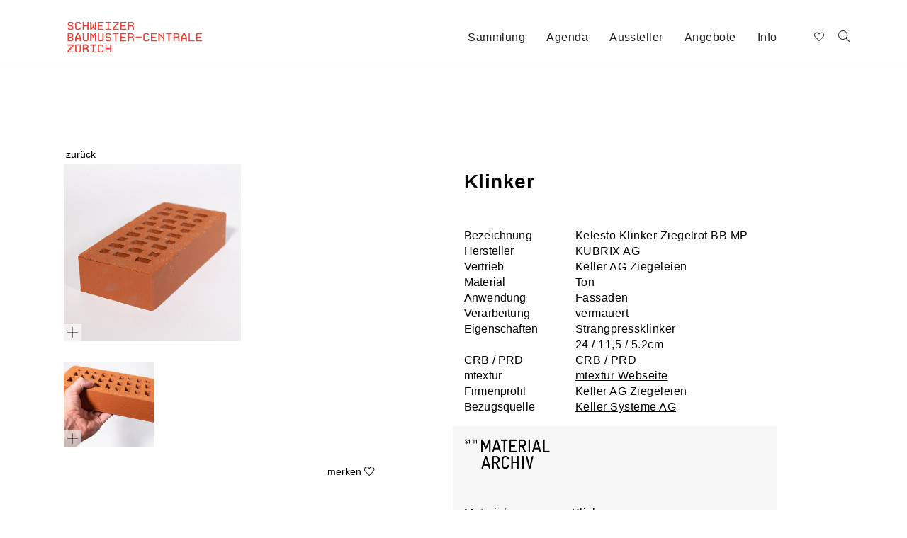

--- FILE ---
content_type: text/html; charset=utf-8
request_url: https://www.baumuster.ch/de/materialdetails__18/getProdInfos_-_4490/
body_size: 9727
content:
<!DOCTYPE html>
<html lang="de">
<head>
	<meta charset="utf-8" />
<meta name="google-site-verification" content="TN182YOAI4_lI7HD5Q3wv6X-EpbsVRfElAXCk1x81LI" />
	<meta http-equiv="X-UA-Compatible" content="IE=edge" />
	<meta name="viewport" content="width=device-width, initial-scale=1" />
		<title>Klinker , Keller AG Ziegeleien</title>
			<meta name="keywords" lang="de" xml:lang="de" content="Keller AG Ziegeleien" />
				<meta name="description" lang="de" xml:lang="de" content="Fassaden, Keller AG Ziegeleien" />
				<meta name="author" lang="de" xml:lang="de" content="Schweizer-Baumuster-Centrale-Zürich" />
	
    <link rel="apple-touch-icon" sizes="180x180" href="/img/custom/icons/apple-touch-icon.png">
    <link rel="icon" type="image/png" sizes="32x32" href="/img/custom/icons/favicon-32x32.png">
    <link rel="icon" type="image/png" sizes="16x16" href="/img/custom/icons/favicon-16x16.png">
    <link rel="manifest" href="/img/custom/icons/site.webmanifest">
    <link rel="mask-icon" href="/img/custom/icons/safari-pinned-tab.svg" color="#cc3033">
    <meta name="msapplication-TileColor" content="#ffffff">
    <meta name="theme-color" content="#ffffff">

    <link rel="canonical" href="https://www.baumuster.ch/de/Klinker___18/getProdInfos_-_4490/getProdInfos_-_4490/" />

    <link rel="stylesheet" href="/css/custom/bootstrap/bootstrap.min.css?ver=1736411131" type="text/css" media="all">
<link rel="stylesheet" href="/css/custom/bootstrap/bootstrap.offcanvas.css?ver=1736411131" type="text/css" media="all">
<link rel="stylesheet" href="/css/awesome5/css/all.min.css?ver=1736411129" type="text/css" media="all">
<link rel="stylesheet" href="/js/fancybox2/jquery.fancybox.css?ver=1736411983" type="text/css" media="all">
<link rel="stylesheet" href="/css/ui/ui.all.css?ver=1736411135" type="text/css" media="all">
<link rel="stylesheet" href="/css/ui/jquery-ui-1.10.3.custom.css?ver=1736411135" type="text/css" media="all">
<link rel="stylesheet" href="/css/custom/comp/master.css?ver=1736411131" type="text/css" media="all">
<link rel="stylesheet" href="/css/base/prodMgApiMaterialArchiv/prodMgApiMaterialArchiv.css?ver=1736411130" type="text/css" media="all">

    <script type="text/javascript" src="/js/jquery-3.1.0.js?ver=1736411978"></script>
<script type="text/javascript" src="/js/ui/jquery-ui-1.10.js?ver=1736411988"></script>
<script type="text/javascript">function ajax_get_and_put(varLink,putId,htmlOrInput,noBefore,useAppendPrepend,usePost,useSync) {
			if(useSync) typeSync = false;
			else typeSync = true;
			if(usePost) typeAjax = "POST";
			else { 
				typeAjax = "GET";
				usePost = "";
			} 
			return $.ajax({
				type: typeAjax,
				url: '/ajax.php?' + varLink ,
				global: 'false',
				data: usePost,
				async: typeSync,
				beforeSend: function() {
					if(!htmlOrInput && !noBefore) $("#" + putId).html('<div id="boxLoading" style="padding: 10px; text-align:center"><img src="/img/base/loadingAnimation.gif" alt="Loading Image" height="13" width="208" /></div>');
				},
				success: function(result) { 
					if(htmlOrInput) {
						$("#" + putId).val(result);
						if($("#" + putId).val() == result) return true;
						else return false;
					}
					else {
						if(useAppendPrepend==1){
							$("#" + putId).append(result);
							return true;
						} else if(useAppendPrepend==2){
							$("#" + putId).prepend(result);
							return true;
						} else{
							$("#" + putId).html(result);
							if($("#" + putId).html() == result) return true;
							else return false;
						}
					}
				},
				error: function(result) { 
					return false;
				}
			});
		}
</script>
<script type="text/javascript">function jsLog(out) {
			// Sorry, logging only for developers
		}
</script>

    </head>
<body class="body-offcanvas desktop">
                <div id="searchLayer" style="display: none;">
            <a onclick="$('#searchLayer').fadeOut(500);" title=""><img src="/img/custom/close_bt.png" alt="Close search" /></a>
            <div id="searchItem">
                	<form id="qSearchForm0" class="navbar-form navbar-right" role="search" method="get" action="/de/">
		<div class="form-group">
			<input name="send_form" value="1" class=" " type="hidden" />
			<input name="itid" value="13" type="hidden" />
            <button type="submit" class="search-btn" ><i class="fa fa-search"></i></button>
			<input type="text" id="qsearch0" name="qsearch" placeholder="Suche" />
		</div>
	</form>
            </div>
        </div>
        <div id="header" class="header">
        <div class="container">
    		<div class="navbar">
                <div class="navbar-header">
                    <a class="navbar-brand"
                       href="/de/schweizer-baumuster-centrale-zürich__14/"
                       title="Schweizer Baumuster-Centrale">
                        <img src="/img/custom/sbcz_logo.svg"
                             alt="Schweizer Baumuster-Centrale" />
                    </a>
                    <button type="button" class="navbar-toggle offcanvas-toggle pull-right hidden-lg hidden-md" data-toggle="offcanvas" data-target="#js-bootstrap-offcanvas">
                        <span class="sr-only">Navigation</span>
                        <span>
                          <span class="icon-bar"></span>
                          <span class="icon-bar"></span>
                          <span class="icon-bar"></span>
                        </span>
                    </button>
                </div>

                <div class="navbar-offcanvas navbar-offcanvas-touch row" id="js-bootstrap-offcanvas">
                    <div class="row">
                        <div class="main-nav col-md-8 col-sm-7 col-xs-12 text-right">
                            
<!-- *** Navi ********************************* -->
<ul class="nav navbar-nav">
            <li id="cat-5" class="cat_level_0">
            
            <a href="/de/sammlung_baumaterialien__5/"  title="Sammlung">
                Sammlung            </a>
            <div class="clearfix"></div>
                    </li>
            <li id="cat-2" class="cat_level_0">
            
            <a href="/de/demnaechst__6/"  target="_self"  title="Agenda">
                Agenda            </a>
            <div class="clearfix"></div>
                    </li>
            <li id="cat-87" class="cat_level_0">
            
            <a href="/de/aussteller__87/"  title="Aussteller">
                Aussteller            </a>
            <div class="clearfix"></div>
                    </li>
            <li id="cat-3" class="cat_level_0">
            
            <a href="/de/materialausstellung__24/"  title="Angebote">
                Angebote            </a>
            <div class="clearfix"></div>
                    </li>
            <li id="cat-4" class="cat_level_0">
            
            <a href="/de/kontakt__9/"  title="Info">
                Info            </a>
            <div class="clearfix"></div>
                    </li>
    </ul>
<!-- *** /Navi ******************************** -->

                        </div>
                        <div class="navbar-form navbar-left col-md-1 col-sm-1 col-xs-12 search" role="search">
                                                            <div class="left" id="wishlist_col">
                                    <div id="wishlist">
                                        
<button type="button" title="Merkzettel" class="btn btn-default navbar-btn btn-wishlist" id="wishlist_button_inactive">
    <i class="fal fa-heart" aria-hidden="true"></i>
    <span class="badge-primary" id="bCounter"></span>
</button>
<div id="wishlist_content">
    <div id="wishlist_content_wrapper">
                <ul class="media-list">
                    </ul>
        <a href="?showProdToBookmarks=1"
           title="View Wishlist"
           class="button_center hover_bg_white">
                    </a>
    </div>
</div>                                    </div>
                                </div>
                                                        <div id="search_col" class="right">
                                                                    <a onclick="loadSearchBar();"
                                       title="">
                                        <i class="fal fa-search" aria-hidden="true"></i>
                                    </a>
                                                            </div>
                        </div>
                    </div>
                </div>
			</div>
		</div>
		<script lang="text/javascript">
			function loadSearchBar(){

				let link 	= $('#cat-5').children('a').attr('href');
				let actUrl	= window.location.href;

				if(actUrl.indexOf(link) === -1)
					window.location.replace(link + '?search=1');
				else
					startFilterSidebar();
			}

			function loadSearchLayer(){
                let link = "/de/aussteller__87/";

                location.href = link + '?filter=1';

            }
		</script>
        
<!-- *** Navi ********************************* -->
<!-- *** /Navi ******************************** -->


<!-- *** Navi ********************************* -->
<!-- *** /Navi ******************************** -->


	</div>
<!-- Header  -->

<div id="content" class="content-box wsnav">
    <a name="filterAnchor" id="filterAnchor"></a>
    <div class="container">
        
    <div class="row ctpl" id="prdID">
		                                    
        		<meta itemprop="name" content="Klinker " />
        <div class="col-md-12 col-sm-12 col-xs-12">
            <button type="back" class="txt-link left" onclick="window.history.go(-1); return false;">zurück</button>
        </div>
        <div class="clearfix"></div>
                <div class="col-md-5 col-sm-12 col-xs-12">
                                <a class="fancybox fancybox.image"
                       rel="gallery"
                       href="/files_db/1687856104_4914__15.jpg"
                       title="Klinker "
                       data-fancybox-type="image"
                       data-download-href="/files_db/1687856104_4914__15.jpg">
                        <img src="/files_db/1687856104_4914__15_medium.jpg"
                             alt="Klinker "
                             class="img-responsive" />
                        <span class="fb-overlay"><i class="fal fa-plus" aria-hidden="true"></i></span>
                    </a>

                <div class="clearfix"></div><div class="row mt-20 prdgal">                            <div class="col-md-4 col-sm-4 col-xs-6 mb-20">
                                <a class="fancybox fancybox.image thumbs"
                                   rel="gallery"
                                   href="/files_db/1687856585_522__15.jpg"
                                   title="Klinker "
                                   data-fancybox-type="image"
                                   data-download-href="/files_db/1687856585_522__15.jpg">
                                    <img src="/files_db/1687856585_522__15_medium.jpg"
                                         alt="Klinker "
                                         class="img-responsive" />
                                    <span class="fb-overlay"><i class="fal fa-plus" aria-hidden="true"></i></span>
                                </a>
                            </div>
                        </div>            <div class="clearfix"></div>
            <div class="clearfix"></div>
                          <div class="form-item-wishlist">
                            <button type="submit" 
                                class="txt-link right" 
                                data-prodid="4490" 
                                data-fcoid="0" 
                                data-itid="18" 
                                data-target="wishlist">
                                 <span class="wlStr">merken</span> <i class="fal fa-heart" aria-hidden="true"></i>
                            </button>
                          </div>        </div>
                <div class="col-md-5 col-md-offset-1 col-sm-12 col-xs-12">
            <span class="h3">Klinker </span>
                                        <div class="row">
                    <div class="col-md-12 col-sm-12 col-xs-12">
                        <div class="row mt-40">
                                                                    <div class="col-md-4 col-xs-5"><strong>Bezeichnung</strong></div>
                                        <div class="col-md-8 col-xs-7">Kelesto Klinker Ziegelrot BB MP</div>
                                        <div class="clearfix"></div>
                                                                                                        <div class="col-md-4 col-xs-5"><strong>Hersteller</strong></div>
                                        <div class="col-md-8 col-xs-7">KUBRIX AG</div>
                                        <div class="clearfix"></div>
                                                                                                                                    <div class="col-md-4 col-xs-5"><strong>Vertrieb</strong></div>
                                        <div class="col-md-8 col-xs-7">Keller AG Ziegeleien</div>
                                        <div class="clearfix"></div>
                                                                                                        <div class="col-md-4 col-xs-5"><strong>Material</strong></div>
                                        <div class="col-md-8 col-xs-7">Ton</div>
                                        <div class="clearfix"></div>
                                                                                                        <div class="col-md-4 col-xs-5"><strong>Anwendung</strong></div>
                                        <div class="col-md-8 col-xs-7">Fassaden</div>
                                        <div class="clearfix"></div>
                                                                                                        <div class="col-md-4 col-xs-5"><strong>Verarbeitung</strong></div>
                                        <div class="col-md-8 col-xs-7">vermauert</div>
                                        <div class="clearfix"></div>
                                                                                                        <div class="col-md-4 col-xs-5"><strong>Eigenschaften</strong></div>
                                        <div class="col-md-8 col-xs-7">Strangpressklinker<br />
24 / 11,5 / 5.2cm</div>
                                        <div class="clearfix"></div>
                                                                                                                                                                <div class="col-md-4 col-xs-5"><strong>CRB / PRD</strong></div>
                                        <div class="col-md-8 col-xs-7">
                                            <a href="https://tinyurl.com/24sse9l2"
                                               title="CRB / PRD"
                                               target=""
                                               rel="internal">
                                                CRB / PRD                                            </a>
                                        </div>
                                        <div class="clearfix"></div>
                                                                                                        <div class="col-md-4 col-xs-5"><strong>mtextur</strong></div>
                                        <div class="col-md-8 col-xs-7">
                                            <a href="https://www.mtextur.com/search?locale=de-CH&manufacturer=Keller+Systeme+AG+"
                                               title="mtextur Webseite"
                                               target=""
                                               rel="internal">
                                                mtextur Webseite                                            </a>
                                        </div>
                                        <div class="clearfix"></div>
                                                                                                                                                                                                                                                                                                            <div class="col-md-4 col-xs-5"><strong>Firmenprofil</strong></div>
                                        <div class="col-md-8 col-xs-7">
                                            <a href="https://www.baumuster.ch/de/firmendetails__94/?dataId=63"
                                               title="Keller AG Ziegeleien"
                                               target=""
                                               rel="internal">
                                                Keller AG Ziegeleien                                            </a>
                                        </div>
                                        <div class="clearfix"></div>
                                                                                                        <div class="col-md-4 col-xs-5"><strong>Bezugsquelle</strong></div>
                                        <div class="col-md-8 col-xs-7">
                                            <a href="https://keller-unternehmungen.ch/de-ch/keller-unternehmungen/geschaeftsbereiche/fassaden.html"
                                               title="Keller Systeme AG"
                                               target=""
                                               rel="internal">
                                                Keller Systeme AG                                            </a>
                                        </div>
                                        <div class="clearfix"></div>
                                                                                                                    </div>
                        <div class="marchivBox">                                    <div class="row">
                                        <div class="col-md-12 ">
                                            <img class="prd-pic listLogo" src="/img/custom/logo_materialarchiv.png" alt="Materialarchiv.ch"/>
                                        </div>
                                    </div>
                                    <div class="row">
                                        <div class="col-md-4 col-xs-5 label-strong">Material:</div>
                                        <div class="col-md-8 col-xs-7">
                                            <a href="#" data-toggle="modal" data-bs-type="material" data-bs-group="" data-target="#materialModal">Klinker</a>
                                        </div>
                                    </div>
                                                                        <div class="row">
                                        <div class="col-md-4 col-xs-5 label-strong">Gruppe(n):</div>
                                        <div class="col-md-8 col-xs-7">
                                            <a href="#" data-toggle="modal" data-bs-type="group" data-bs-group="983"  data-target="#materialModal">Mauerziegel</a><br /><a href="#" data-toggle="modal" data-bs-type="group" data-bs-group="4088d077-8e09-4c8e-9bcb-43303871c2fe"  data-target="#materialModal">Mauersteine</a>                                        </div>
                                    </div>
                                                                    <div class="row">
                                        <div class="col-md-4 col-xs-5 label-strong">Verfahren:</div>
                                        <div class="col-md-8 col-xs-7">
                                            <a href="#" data-toggle="modal" data-bs-type="procedure" data-bs-group="0"  data-target="#materialModal">Strangpressen von keramischer Masse</a><br /><a href="#" data-toggle="modal" data-bs-type="procedure" data-bs-group="1"  data-target="#materialModal">Formen von keramischer Masse, Wasserstrich</a><br /><a href="#" data-toggle="modal" data-bs-type="procedure" data-bs-group="2"  data-target="#materialModal">Formen von keramischer Masse, Handstrich</a>                                        </div>
                                    </div>
                                                                </div>                    </div>
                </div>
                        <div class="col-md-1 hidden-sm hidden-xs"></div>
        </div>
    </div>
    <div class="row ctpl contact maps">
		<div class="col-md-5 col-sm-12 col-xs-12">
                                    
		</div>
	</div>
<!-- Modal für MaterialArchiv Anfang -->
            <div class="modal fade" id="materialModal" data-keyboard="false" tabindex="-1" aria-labelledby="staticBackdropLabel" aria-hidden="true">
            <div class="modal-dialog ma-modal-dialog">
                <div class="modal-content ma-modal-content">
                    <div class="modal-body ma-modal-body">
                        <div class="row ma-modal-header">
                            <button type="button" id="closeMMBox" class="close" data-dismiss="modal" aria-label="Close"><span aria-hidden="true"></span></button>
                            <div class="col-md-4">
                                <img class="prd-pic" src="/img/custom/logo_materialarchiv.png" alt="Materialarchiv.ch" style="width: 60%; height: auto;" />
                            </div>
                            <div class="col-md-8 ma-modal-title">
                                <h3 class="modal-title" id="staticBackdropLabel"></h3>
                            </div>
                        </div>

                        <div class="row ma-modal-info">
                            <div id="modalContent" class="col-md-8 col-md-offset-4"></div>
                        </div>

                        <div class="row ma-modal-footer">
                            <div id="modalFooter" class="col-md-4 col-md-offset-8 text-right">
                                <a href="https://materialarchiv.ch" target="_blank">zur Webseite materialarchiv.ch</a>
                            </div>
                        </div>
                    </div>
                </div>
            </div>
        </div>
        <script type="text/javascript">
            let materialData ={};
            materialData = {"Material":{"label":"Klinker","id":"ma:material_1263"},"ApplicationDomain":[{"label":"Bauwesen"}],"Procedure":[{"id":"ma:procedure_1247","label":"Strangpressen von keramischer Masse","description":"Das Strangpressen ist ein Formgebungsverfahren f\u00fcr plastische Massen, welche durch ein profiliertes Mundst\u00fcck gedr\u00fcckt werden, dessen Querschnitt den K\u00f6rper des Erzeugnisses definiert."},{"id":"ma:procedure_1248","label":"Formen von keramischer Masse, Wasserstrich","description":"Beim Handstrichverfahren erfolgt das Formen von [Mauerziegeln](ma:group_983), indem die Tonmasse von Hand in eine Form gepresst wird."},{"id":"ma:procedure_b8d441aa-1f0f-4d87-839c-6acd37507c98","label":"Formen von keramischer Masse, Handstrich","description":"Wasserstrich ist ein Formgebungsverfahren f\u00fcr [Mauerziegel](ma:group_983), bei dem das Wasser als trennendes Hilfsmittel zwischen Rahmenform und Rohling wirkt."}],"MaterialGroup":{"983":{"id":"983","label":"Mauerziegel","ident":"ma:group_983"},"4088d077-8e09-4c8e-9bcb-43303871c2fe":{"id":"4088d077-8e09-4c8e-9bcb-43303871c2fe","label":"Mauersteine","description":"Nat\u00fcrliche Mauersteine k\u00f6nnen aus verschiedensten Gesteinen hergestellt werden und unterscheiden sich durch die rohstoffbedingten Eigenschaften. Plastisch geformte Mauersteine hingegen werden einsatzbedingt konzipiert. Sie unterscheiden sich in ihrer Materialzusammensetzung, Druckfestigkeit, Rohdichte, Witterungsbest\u00e4ndigkeit und in ihren Abmessungen. nnMauersteine sind ohne sch\u00fctzende Massnahmen nur teilweise frost- und witterungsbest\u00e4ndig und eignen sich nur bedingt f\u00fcr eine materialsichtige Aussenanwendung. Daher teilen Normenwerke die Mauersteine unter Ber\u00fccksichtigung der Witterungsbest\u00e4ndigkeit in zwei Anwendungsfelder ein: por\u00f6se Hinter- und dichte Vormauersteine. Man spricht ebenso von gesch\u00fctztem oder ungesch\u00fctztem Mauerwerk, sinngleich auch von P-Ziegeln (Protected) oder U-Ziegeln (Unprotected). Bei Mauerwerk aus por\u00f6sen Hintermauersteinen ist aufgrund des erh\u00f6hten Wasseraufnahmepotenzials eine deckende Verputzschicht erforderlich, die die Witterungsbest\u00e4ndigkeit garantiert, w\u00e4hrend dichte Vormauersteine ohne Deckschicht eingesetzt werden k\u00f6nnen. Konstruktive Aufbauten von Mauerwerken werden weiterhin unterschieden in Einsteinmauerwerk, mehrschaliges Mauerwerk und hinterl\u00fcftetes Mauerwerk. nnDie Wahl des Mauersteins h\u00e4ngt von den statischen und bauphysikalischen Anforderungen an die Wandkonstruktion ab. W\u00e4hrend eine erh\u00f6hte Rohdichte die statische Druckfestigkeit sowie die schalld\u00e4mmende Wirkung beg\u00fcnstigt, sind por\u00f6se Mauersteine vorteilhaft, da sie \u00fcber gute D\u00e4mmeigenschaften verf\u00fcgen. Von Nachteil ist hingegen ihre erh\u00f6hte Wasseraufnahmef\u00e4higkeit, weshalb sie nur bedingt frostsicher sind. Auch die zwischenliegenden M\u00f6rtelfugen sind technisch sowie gestalterisch zu planen. n","ident":"ma:materialgroup_4088d077-8e09-4c8e-9bcb-43303871c2fe"}},"MaterialTextProperties":[{"label":"Brandverhalten EN 13501-1:2002","description":"","value":"A1 nicht brennbar","value_max":"","value_min":"","unit":""},{"label":"Brennbarkeitsgrad nach VKF","description":"","value":"6 nicht brennbar","value_max":"","value_min":"","unit":""}],"MaterialPhysicalProperties":[{"label":"Dichte","description":"","value":1800,"value_max":2200,"value_min":"","unit":"kg\/m3"},{"label":"Wasseraufnahme Vol.","description":"","value":6,"value_max":8,"value_min":"","unit":"Vol. %"},{"label":"Lochfl\u00e4chenanteil","description":"","value":0,"value_max":50,"value_min":"","unit":"%"},{"label":"Druckfestigkeit","description":"","value":28,"value_max":75,"value_min":"","unit":"N\/mm2"},{"label":"Rohbrandbereich","description":"","value":1100,"value_max":1250,"value_min":"","unit":"\u00b0C"},{"label":"W\u00e4rmeleitf\u00e4higkeit\/-zahl","description":"","value":0.81,"value_max":1.2,"value_min":"","unit":"W\/mK"}]};
            $('#materialModal').on('show.bs.modal', function(event){
                let btn = event.relatedTarget.getAttribute('data-bs-type');
                let grp = event.relatedTarget.getAttribute('data-bs-group');
                cdsShowMaterialModal(btn,grp);
            });

            function cdsShowMaterialModal(type,id=null){
                switch(type){
                    case 'procedure':
                        let procedureContent = '';
                        if(materialData.hasOwnProperty('Procedure')) {
                            if (materialData['Procedure'][id]) {
                                if (materialData.Procedure[id].hasOwnProperty('label')) {
                                    $('#staticBackdropLabel').html(materialData.Procedure[id].label);
                                }
                                if(materialData.Procedure[id].hasOwnProperty('id')) {
                                    $('#modalFooter').html('<a href="https://materialarchiv.ch/' + materialData.Procedure[id].id + '" target="_blank">zur Webseite materialarchiv.ch</a>');
                                }
                                if(materialData.Procedure[id].hasOwnProperty('description')){
                                    procedureContent = procedureContent + '<p class="grp_description ma-content-text">' +materialData.Procedure[id].description + '</p>';
                                }
                                if(materialData.Procedure[id].hasOwnProperty('anwendung')){
                                    procedureContent = procedureContent + '<h5 class="ma_headline_background ma-headline-part">Entstehung</h5>';
                                    procedureContent = procedureContent + '<p class="grp_description ma-content-text">' +materialData.Procedure[id].anwendung + '</p>';
                                }
                            }
                        }
                        $('#modalContent').html(procedureContent);
                        break;
                    case 'group':
                        let groupContent = '';
                        if(materialData.hasOwnProperty('MaterialGroup')){
                            if(materialData['MaterialGroup'][id]){
                                if(materialData.MaterialGroup[id].hasOwnProperty('label')){
                                    $('#staticBackdropLabel').html(materialData.MaterialGroup[id].label);
                                }
                                if(materialData.MaterialGroup[id].hasOwnProperty('ident')){
                                    $('#modalFooter').html('<a href="https://materialarchiv.ch/' + materialData.MaterialGroup[id].ident + '" target="_blank">zur Webseite materialarchiv.ch</a>');
                                }
                            }
                            if(materialData.MaterialGroup[id].hasOwnProperty('description')){
                                groupContent = groupContent + '<p class="grp_description ma-content-text">' +materialData.MaterialGroup[id].description + '</p>';
                            }

                            if(materialData.MaterialGroup[id].hasOwnProperty('einteilung')){
                                groupContent = groupContent + '<h5 class="ma_headline_background ma-headline-part">Entstehung</h5>';
                                groupContent = groupContent + '<p class="grp_description ma-content-text">' +materialData.MaterialGroup[id].einteilung + '</p>';
                            }
                            if(materialData.MaterialGroup[id].hasOwnProperty('MaterialGroupOrigin')){
                                if(materialData.MaterialGroup[id].MaterialGroupOrigin.hasOwnProperty('anwendung')){
                                    groupContent = groupContent + '<h5 class="ma_headline_background ma-headline-part">Anwendung</h5>';
                                    groupContent = groupContent + '<p class="grp_anwendung ma-content-text">' +materialData.MaterialGroup[id].MaterialGroupOrigin.anwendung + '</p>';
                                }
                                if(materialData.MaterialGroup[id].MaterialGroupOrigin.hasOwnProperty('eigenschaften')){
                                    groupContent = groupContent + '<h5 class="ma_headline_background ma-headline-part">Eigenschaften</h5>';
                                    groupContent = groupContent + '<p class="grp_eigenschaften ma-content-text">' +materialData.MaterialGroup[id].MaterialGroupOrigin.eigenschaften + '</p>';
                                }
                                if(materialData.MaterialGroup[id].MaterialGroupOrigin.hasOwnProperty('verarbeitung')){
                                    groupContent = groupContent + '<h5 class="ma_headline_background ma-headline-part">Verarbeitung</h5>';
                                    groupContent = groupContent + '<p class="grp_verarbeitung ma-content-text">' +materialData.MaterialGroup[id].MaterialGroupOrigin.verarbeitung + '</p>';
                                }
                            }
                        }
                        $('#modalContent').html(groupContent);
                        break;
                    case 'material':
                        let materialContent = '';
                        let infoLengthMin = 3;
                        if(materialData.hasOwnProperty('Material')){
                            if(materialData.Material.hasOwnProperty('label')){
                                $('#staticBackdropLabel').html(materialData.Material.label);
                            }
                            if(materialData.Material.hasOwnProperty('id')){
                                $('#modalFooter').html('<a href="https://materialarchiv.ch/' + materialData.Material.id + '" target="_blank">zur Webseite materialarchiv.ch</a>');
                            }
                        }
                        if(materialData.hasOwnProperty('MaterialDesignationSection')){
                            let maTableContent = '<div class="ma-table-view">';
                            if(materialData.MaterialDesignationSection.hasOwnProperty('synonym') && materialData.MaterialDesignationSection.synonym.length >= infoLengthMin){
                                maTableContent = maTableContent + '<div class="row ">'
                                    + '<div class="col-md-4 ma-table-col-strong">Andere Bezeichnungen/<br/>Synonyme</div>'
                                    + '<div class="col-md-8 ma_definition ma-table-col-desc">' + materialData.MaterialDesignationSection.synonym + '</div>'
                                    + '</div>';
                            }
                            if(materialData.MaterialDesignationSection.hasOwnProperty('english_description') && materialData.MaterialDesignationSection.english_description.length >= infoLengthMin){
                                maTableContent = maTableContent + '<div class="row">'
                                    + '<div class="col-md-4 ma-table-col-strong">Englische Bezeichnung</div>'
                                    + '<div class="col-md-8 ma-english ma-table-col-desc">' + materialData.MaterialDesignationSection.english_description + '</div>'
                                    + '</div>';
                            }
                            if(materialData.MaterialDesignationSection.hasOwnProperty('french_description') && materialData.MaterialDesignationSection.french_description.length >= infoLengthMin){
                                maTableContent = maTableContent + '<div class="row">'
                                    + '<div class="col-md-4 ma-table-col-strong">Franz&ouml;siche Bezeichnung</div>'
                                    + '<div class="col-md-8 ma-french ma-table-col-desc">' + materialData.MaterialDesignationSection.french_description + '</div>'
                                    + '</div>';
                            }
                            if(materialData.MaterialDesignationSection.hasOwnProperty('italian_description') && materialData.MaterialDesignationSection.italian_description.length >= infoLengthMin){
                                maTableContent = maTableContent + '<div class="row">'
                                    + '<div class="col-md-4 ma-table-col-strong">Italienische Bezeichnung</div>'
                                    + '<div class="col-md-8 ma-italian ma-table-col-desc">' + materialData.MaterialDesignationSection.italian_description + '</div>'
                                    + '</div>';
                            }
                            if(materialData.MaterialDesignationSection.hasOwnProperty('has_field_177') && materialData.MaterialDesignationSection.has_field_177.length >= infoLengthMin){
                                maTableContent = maTableContent + '<div class="row">'
                                    + '<div class="col-md-4 ma-table-col-strong">Europ&auml;ische Norman</div>'
                                    + '<div class="col-md-8 ma-italian ma-table-col-desc">' + materialData.MaterialDesignationSection.has_field_177 + '</div>'
                                    + '</div>';
                            }
                            materialContent = materialContent + maTableContent + '</div>';
                        }
                        if(materialData.hasOwnProperty('MaterialDescriptionSection')){
                            if(materialData.MaterialDescriptionSection.hasOwnProperty('definition')){
                                materialContent = materialContent + '<p class="ma_definition ma-content-text">' + materialData.MaterialDescriptionSection.definition + '</p>'
                            }
                            if(materialData.MaterialDescriptionSection.hasOwnProperty('has_background')){
                                materialContent = materialContent + '<p class="ma_background ma-content-text">' + materialData.MaterialDescriptionSection.has_background + '</p>'
                            }
                            if(materialData.MaterialDescriptionSection.hasOwnProperty('application')){
                                materialContent = materialContent + '<p class="ma_application ma-content-text">' + materialData.MaterialDescriptionSection.application + '</p>'
                            }
                        }
                        if(materialData.hasOwnProperty('MaterialGeneralSection')){
                            materialContent = materialContent + '<h5 class="ma_headline_background ma-headline-part">Hintergrund</h5>'
                            if(materialData.MaterialGeneralSection.hasOwnProperty('history') && materialData.MaterialGeneralSection.history.length >= infoLengthMin){
                                materialContent = materialContent + '<h6 class="ma-headline-history ma-headline-format">Geschichte</h6>'
                                materialContent = materialContent + '<p class="ma-history ma-content-text">' + materialData.MaterialGeneralSection.history + '</p>'
                            }
                            if(materialData.MaterialGeneralSection.hasOwnProperty('economic_aspects') && materialData.MaterialGeneralSection.economic_aspects.length >= infoLengthMin){
                                materialContent = materialContent + '<h6 class="ma-headline-economic ma-headline-format">Ökonomie</h6>'
                                materialContent = materialContent + '<p class="ma-economic ma-content-text">' + materialData.MaterialGeneralSection.economic_aspects + '</p>'
                            }
                            if(materialData.MaterialGeneralSection.hasOwnProperty('sociologic_aspects') && materialData.MaterialGeneralSection.sociologic_aspects >= infoLengthMin){
                                materialContent = materialContent + '<h6 class="ma-headline-economic ma-headline-format">Soziologie</h6>'
                                materialContent = materialContent + '<p class="ma-sociologic ma-content-text">' + materialData.MaterialGeneralSection.sociologic_aspects + '</p>'
                            }
                            if(materialData.MaterialGeneralSection.hasOwnProperty('recycling_aspects') && materialData.MaterialGeneralSection.recycling_aspects.length >= infoLengthMin){
                                materialContent = materialContent + '<h6 class="ma-headline-recycling ma-headline-format">Recycling</h6>'
                                materialContent = materialContent + '<p class="ma-recycling ma-content-text">' + materialData.MaterialGeneralSection.recycling_aspects + '</p>'
                            }
                        }
                        //
                        if(materialData.hasOwnProperty('MaterialOriginSection')) {
                            materialContent = materialContent + '<h5 class="ma_headline_background ma-headline-part">Entstehung</h5>'
                            if(materialData.MaterialOriginSection.hasOwnProperty('origin') && materialData.MaterialOriginSection.origin.length >= infoLengthMin){
                                materialContent = materialContent + '<h6 class="ma-headline-origin ma-headline-format">Entstehung</h6>'
                                materialContent = materialContent + '<p class="ma-origin ma-content-text">' + materialData.MaterialOriginSection.origin + '</p>'
                            }
                            if(materialData.MaterialOriginSection.hasOwnProperty('extraction_process') && materialData.MaterialOriginSection.extraction_process.length >= infoLengthMin){
                                materialContent = materialContent + '<h6 class="ma-headline-extraction ma-headline-format">Gewinnung</h6>'
                                materialContent = materialContent + '<p class="ma-extraction ma-content-text">' + materialData.MaterialOriginSection.extraction_process + '</p>'
                            }
                            if(materialData.MaterialOriginSection.hasOwnProperty('production_process') && materialData.MaterialOriginSection.production_process.length >= infoLengthMin){
                                materialContent = materialContent + '<h6 class="ma-headline-extraction ma-headline-format">Fertigung</h6>'
                                materialContent = materialContent + '<p class="ma-extraction ma-content-text">' + materialData.MaterialOriginSection.production_process + '</p>'
                            }
                        }
                        if(materialData.hasOwnProperty('MaterialProcessingSection')) {
                            materialContent = materialContent + '<h5 class="ma_headline_processing ma-headline-part">Bearbeitung</h5>'
                            if(materialData.MaterialProcessingSection.hasOwnProperty('delivery_form') && materialData.MaterialProcessingSection.delivery_form.length >= infoLengthMin){
                                materialContent = materialContent + '<h6 class="ma-headline-origin ma-headline-format">Lieferform</h6>'
                                materialContent = materialContent + '<p class="ma-origin ma-content-text">' + materialData.MaterialProcessingSection.delivery_form + '</p>'
                            }
                            if(materialData.MaterialProcessingSection.hasOwnProperty('delivery_quality') && materialData.MaterialProcessingSection.delivery_quality.length >= infoLengthMin){
                                materialContent = materialContent + '<h6 class="ma-headline-origin ma-headline-format">Qualit&auml;ten</h6>'
                                materialContent = materialContent + '<p class="ma-origin ma-content-text">' + materialData.MaterialProcessingSection.delivery_quality + '</p>'
                            }
                            if(materialData.MaterialProcessingSection.hasOwnProperty('has_field_68') && materialData.MaterialProcessingSection.has_field_68.length >= infoLengthMin){
                                materialContent = materialContent + '<h6 class="ma-headline-origin ma-headline-format">F&uuml;gen und Verbinden</h6>'
                                materialContent = materialContent + '<p class="ma-origin ma-content-text">' + materialData.MaterialProcessingSection.has_field_68 + '</p>'
                            }
                        }
                        if(materialData.hasOwnProperty('MaterialApplicationSection') || materialData.hasOwnProperty('ApplicationDomain') ) {
                            materialContent = materialContent + '<h5 class="ma_headline_application ma-headline-part">Einsatzgebiete</h5>';
                            if(materialData.hasOwnProperty('ApplicationDomain')) {
                                materialContent = materialContent + '<h6 class="ma-headline-appdomain ma-headline-format">Einsatzgebiete</h6>';
                                let adArray = [];
                                for(let ad=0;ad< materialData.ApplicationDomain.length;ad++){
                                    adArray.push(materialData.ApplicationDomain[ad].label);
                                }
                                materialContent = materialContent + '<p class="ma-origin ma-content-text">' + adArray.join() + '</p>';
                            }
                            if(materialData.hasOwnProperty('MaterialApplicationSection') && materialData.MaterialApplicationSection.application_example.length >= infoLengthMin) {
                                materialContent = materialContent + '<h6 class="ma-headline-appsection ma-headline-format">Beispiele Objektarten</h6>';
                                if(materialData.MaterialApplicationSection.hasOwnProperty('application_example')) {
                                    materialContent = materialContent + '<p class="ma-origin ma-content-text">' + materialData.MaterialApplicationSection.application_example + '</p>';
                                }
                            }
                        }
                        if(materialData.hasOwnProperty('MaterialTextProperties') || materialData.hasOwnProperty('MaterialPhysicalProperties') ) {
                            materialContent = materialContent + '<h5 class="ma_headline_properties ma-headline-part">Eigenschaften</h5>';
                            let propTableContent = '<div class="ma-table-view">';
                            if(materialData.hasOwnProperty('MaterialTextProperties')){
                                for(let mtp=0;mtp< materialData.MaterialTextProperties.length;mtp++){
                                    if(materialData.MaterialTextProperties[mtp].hasOwnProperty('label')){
                                        propTableContent = propTableContent + '<div class="row">'
                                            + '<div class="col-md-5 ma-table-col-strong">' + materialData.MaterialTextProperties[mtp].label + '</div>'
                                            + '<div class="col-md-7 ma-table-col-desc">' + materialData.MaterialTextProperties[mtp].value + '</div>'
                                            + '</div>';
                                    }
                                }
                            }
                            if(materialData.hasOwnProperty('MaterialPhysicalProperties')){
                                for(let mpp=0;mpp< materialData.MaterialPhysicalProperties.length;mpp++){
                                    console.log(materialData.MaterialPhysicalProperties[mpp]);
                                    if(materialData.MaterialPhysicalProperties[mpp].hasOwnProperty('label')){
                                        propTableContent = propTableContent + '<div class="row">'
                                            + '<div class="col-md-5 ma-table-col-strong">' + materialData.MaterialPhysicalProperties[mpp].label;
                                        if(materialData.MaterialPhysicalProperties[mpp].unit.length >= 1){
                                            propTableContent = propTableContent + ' (' + materialData.MaterialPhysicalProperties[mpp].unit + ')';
                                        }
                                        propTableContent = propTableContent + '</div>';
                                        propTableContent = propTableContent    + '<div class="col-md-7 ma-table-col-desc">' + materialData.MaterialPhysicalProperties[mpp].value;
                                        if(materialData.MaterialPhysicalProperties[mpp]['value_max'].toString().length >= 1){
                                            propTableContent = propTableContent    + ' - ' + materialData.MaterialPhysicalProperties[mpp]['value_max'];
                                        }
                                        propTableContent = propTableContent + '</div></div>'; //Zeilenende
                                    }
                                }
                            }
                            materialContent = materialContent + propTableContent + '</div>';
                        }
                        $('#modalContent').html(materialContent);
                        break;
                }
            }
        </script>
            <div class="modal fade" id="staticBackdrop" data-backdrop="static" data-keyboard="false" tabindex="-1" aria-labelledby="staticBackdropLabel" aria-hidden="true">
    </div>
<!-- Modal für MaterialArchiv Ende -->


    

        <div class="row last-change">
            <div class="col-lg-12 col-md-12 col-sm-12 col-xs-12">
                <p>
                    letzte Änderung: 12.04.2018                </p>
            </div>
        </div>
    
<script type="text/javascript">
    <!--
        //-->
</script>    </div>
</div>

	<div class="footer">
        <div class="container">
            <div class="row">
                <div class="col-lg-4 col-md-4 col-sm-6 col-xs-12">
                    <p>
                        Schweizer Baumuster-Centrale Zürich<br />
Hohlstrasse 420 <br />
8048 Zürich<br />
Telefon +41 44 215 67 67                    </p>
                    <p>
                        Öffnungszeiten: <br />
Mo–Fr 09:00–17:30 Uhr <br />
Eintritt frei                    </p>
                    <ul>
                        <li>
                            <a class="social" href="https://www.facebook.com/baumuster/" title="Facebook" target="_blank" rel="external">
                                <i class="fab fa-facebook" aria-hidden="true"></i>
                            </a>
                        </li>
                        <li>
                            <a class="social" href="https://www.linkedin.com/company/baumuster-centrale" title="Linked In" target="_blank" rel="external">
                                <i class="fab fa-linkedin-in"></i>
                            </a>
                        </li>
                        <li>
                            <a class="social" href="https://www.instagram.com/baumuster_centrale/" title="Instagram" target="_blank" rel="external">
                                <i class="fab fa-instagram"></i>
                            </a>
                        </li>
                        <li>
                            <a class="social" href="https://www.youtube.com/channel/UC417c7gGRQS_iL-HxYTuFOA" title="YouTube" target="_blank" rel="external">
                                <i class="fab fa-youtube"></i>
                            </a>
                        </li>
                    </ul>
                </div>
                <div class="col-lg-3 col-md-3 col-sm-6 col-xs-12">
                    <div class="row">
                        <div class="col-md-11 col-md-offset-1 col-sm-12 sponsor">
                            <p>Partner</p>
                        </div>
                    </div>
		                        <div class="row">
                        <div class="col-md-3 col-md-offset-1 col-sm-4 col-xs-4 sponsor">
                            <a href="https://www.materialarchiv.ch/" target="_blank" rel="external" title="Material Archiv">
                                <img src="/img/custom/Materialarchiv-logo_negativ.svg" alt="Material Archiv" style="width: 150px; height: auto;" />
                            </a>
                        </div>
                    </div>
		                    </div>
                <div class="col-lg-5 col-md-5 col-sm-6 col-xs-12">
                    <div class="row">
                        <div class="col-md-11 col-md-offset-1 col-sm-12 sponsor">
                            <p>Sponsoren</p>
                        </div>
                    </div>
                    <div class="row">
                <div class="col-md-3 col-md-offset-1 col-sm-4 col-xs-4 sponsor">
                <a href="https://www.hgc.ch/de/" target="_blank" rel="external" title="HGC">
                    <img src="itool3/frontend/files/0/0/0/16148.jpg" class="img-responsive" alt="HGC">
                </a>
            </div>
                        <div class="col-md-3 col-md-offset-1 col-sm-4 col-xs-4 sponsor">
                <a href="https://www.velux.ch/de/" target="_blank" rel="external" title="VELUX">
                    <img src="itool3/frontend/files/0/0/0/16144.jpg" class="img-responsive" alt="VELUX">
                </a>
            </div>
                        <div class="col-md-3 col-md-offset-1 col-sm-4 col-xs-4 sponsor">
                <a href="https://zz-ag.ch" target="_blank" rel="external" title="Züricher Ziegeleien">
                    <img src="itool3/frontend/files/0/0/0/16147.jpg" class="img-responsive" alt="Züricher Ziegeleien">
                </a>
            </div>
            <div class="clearfix hidden-sm hidden-xs"></div>            <div class="col-md-3 col-md-offset-1 col-sm-4 col-xs-4 sponsor">
                <a href="https://www.laufen.ch/" target="_blank" rel="external" title="Laufen">
                    <img src="itool3/frontend/files/0/0/0/16146.jpg" class="img-responsive" alt="Laufen">
                </a>
            </div>
                        <div class="col-md-3 col-md-offset-1 col-sm-4 col-xs-4 sponsor">
                <a href="https://www.forbo.com/flooring/de-ch/" target="_blank" rel="external" title="forbo">
                    <img src="itool3/frontend/files/0/0/0/16149.jpg" class="img-responsive" alt="forbo">
                </a>
            </div>
            </div>                </div>
            </div>
        </div>
	</div>

	<a id="back-to-top" class="hidden"><i class="fal fa-chevron-up"></i></a>


    <script type="text/javascript" src="/js/custom/bootstrap/bootstrap.min.js?ver=1736411982"></script>
<script type="text/javascript" src="/js/custom/bootstrap/bootstrap.offcanvas.js?ver=1736411982"></script>
<script type="text/javascript" src="/js/custom/bootstrap/bootstrap-tabcollapse.js?ver=1736411982"></script>
<script type="text/javascript" src="/js/fancybox2/jquery.fancybox.js?ver=1736411983"></script>
<script type="text/javascript" src="/js/custom/init.js?ver=1736411982"></script>
<script type="text/javascript" src="/js/custom/design.init.js?ver=1736411982"></script>
<script type="text/javascript" src="/js/custom/sticky.js?ver=1736411982"></script>
<script type="text/javascript" src="/js/select2/select2.min.js?ver=1736411985"></script>

    
		<script>
        $('ul[role=tablist]').tabCollapse();

        // Test erstes Accordion geschlossen in der mobilen Ansicht
        $('#undefined-accordion .panel:first a').addClass('collapsed');
        $('#undefined-accordion .panel:first .panel-collapse').removeClass('in');

        $('a[target="_blank"]').each(function() {
            $(this).attr('rel', 'external');
        });

    </script>

            <script>

            var gaProperty = 'UA-135030304-1';
            var disableStr = 'ga-disable-' + gaProperty;
            if(document.cookie.indexOf(disableStr + '=true') > -1) {
                window[disableStr] = true;
            }

            function gaOptout(){
                document.cookie = disableStr + '=true; expires=Thu, 31 Dec 2099 23:59:59 UTC; path=/';
                window[disableStr] = true;
            }

            (function(i,s,o,g,r,a,m){i['GoogleAnalyticsObject']=r;i[r]=i[r]||function(){
                (i[r].q=i[r].q||[]).push(arguments)},i[r].l=1*new Date();a=s.createElement(o),
                m=s.getElementsByTagName(o)[0];a.async=1;a.src=g;m.parentNode.insertBefore(a,m)
            })(window,document,'script','//www.google-analytics.com/analytics.js','ga');
            ga('create', 'UA-135030304-1', 'auto');
            ga('set', 'anonymizeIp', true);
            ga('send', 'pageview');

        </script>
    

    
    	<!-- Matomo -->
	<script type="text/javascript">
		var _paq = window._paq = window._paq || [];
		/* tracker methods like "setCustomDimension" should be called before "trackPageView" */
		_paq.push(["setDocumentTitle", document.domain + "/" + document.title]);
		_paq.push(["setDomains", ["*.www.baumuster.ch"]]);
		_paq.push(['trackPageView']);
		_paq.push(['enableLinkTracking']);
		(function() {
			var u="https://piwik.itool4.net/";
			_paq.push(['setTrackerUrl', u+'matomo.php']);
			_paq.push(['setSiteId', '69']);
			var d=document, g=d.createElement('script'), s=d.getElementsByTagName('script')[0];
			g.type='text/javascript'; g.async=true; g.src=u+'matomo.js'; s.parentNode.insertBefore(g,s);
		})();
	</script>
	<noscript><p><img src="//https://piwik.itool4.net//piwik.php?idsite=69&rec=1" style="border:0;" alt="" /></p></noscript>
	<!-- End Matomo Code -->
	
</body>
</html>


--- FILE ---
content_type: text/css
request_url: https://www.baumuster.ch/css/custom/comp/master.css?ver=1736411131
body_size: 8600
content:
/*****************
* Collect LESS *
****************/
/* ******************* Paths ******************** */
/* ******************* Colors ******************* */
/* ******************* Mixins ******************* */
/* ******************* Fonts ******************** */
.left {
  float: left;
}
.right {
  float: right;
}
small,
.small {
  font-size: 0.7em;
  line-height: 0.5em;
}
b,
strong,
.txt-bold {
  font-weight: 500;
  color: #000000;
  letter-spacing: 0.01em;
}
.txt-white {
  color: #fff;
}
.last-change {
  display: none;
}
.cleaner {
  clear: both;
  height: 1px;
  line-height: 1px;
}
a {
  cursor: pointer;
  outline-width: 0;
  text-decoration: none;
}
p {
  padding: 0;
  margin: 10px 0;
}
hr {
  border-top: 0;
  border-bottom: 1px solid rgba(102, 102, 102, 0.6);
}
.mt-10 {
  margin-top: 10px;
}
.mt-20 {
  margin-top: 20px;
}
.mt-40 {
  margin-top: 40px;
}
.mb-40 {
  margin-bottom: 40px;
}
.mb-20 {
  margin-bottom: 20px;
}
.mr-20 {
  margin-right: 20px;
}
.ml-20 {
  margin-left: 20px;
}
.pl-20 {
  padding-left: 20px;
}
.pr-20 {
  padding-right: 20px;
}
.error label {
  color: #EF4034;
}
.error input {
  border: 1px solid #EF4034;
  background: rgba(239, 64, 52, 0.1);
}
/* ******************* Layout ******************* */
html {
  position: relative;
  min-height: 100%;
}
body {
  font-family: 'Helvetica Neue', 'Helvetica', 'Arial', sans-serif;
  /* font-family: 'Roboto', sans-serif; */
  font-weight: 300;
  font-size: 16px;
  line-height: 22px;
  color: #000000;
  letter-spacing: 0.03em;
  -webkit-font-smoothing: antialiased;
  font-synthesis: none;
  overflow-x: hidden;
}
body.phone,
body.tablet {
  margin: 0;
  height: auto;
}
body a {
  color: #EF4034;
  cursor: pointer;
}
body > div {
  margin-left: -5px;
}
/* ******************* Header ******************* */
#header {
  position: fixed;
  top: 0;
  left: 0;
  z-index: 1000;
  height: 94px;
  width: 100%;
  padding: 10px 5px 0 5px;
  margin-left: 0;
  background: #ffffff;
  border-bottom: 1px solid rgba(246, 246, 246, 0.2);
}
#header .logo a {
  display: block;
  padding-top: 8px;
}
#header .navbar {
  -webkit-border-radius: 0;
  -moz-border-radius: 0;
  border-radius: 0;
  position: relative;
  min-height: 50px;
  margin-bottom: 0;
}
#header .navbar .navbar-brand img {
  padding-left: 5px;
}
#header .navbar .navbar-offcanvas {
  margin-top: 15px;
}
#header .navbar .navbar-offcanvas .main-nav > ul {
  width: auto;
  float: right;
  margin-right: calc(4.9% + 9px);
}
#header .navbar .navbar-offcanvas .main-nav > ul li a {
  color: #222222;
}
#header .navbar .navbar-offcanvas .main-nav > ul li a:hover,
#header .navbar .navbar-offcanvas .main-nav > ul li a.active {
  color: #EF4034;
  background: transparent;
}
#header .navbar .navbar-offcanvas .main-nav > ul li.selected > a {
  color: #EF4034;
}
#header .navbar .search {
  position: absolute;
  right: 0;
  top: 0;
  margin: 0;
  padding: 0;
}
#header .navbar .search #wishlist_col button {
  display: block;
  height: 30px;
  width: 35px;
  text-align: center;
  color: #222222;
  margin-top: 32px;
  margin-left: 2px;
}
#header .navbar .search #wishlist_col button #bCounter {
  position: absolute;
  z-index: 100;
  font-size: 0.9em;
  color: #EF4034;
  text-shadow: -0.05em 0.05em 0 #ffffff;
  margin-top: -8px;
  margin-left: -3px;
}
#header .navbar .search #search_col a {
  display: block;
  height: 30px;
  width: 35px;
  text-align: center;
  color: #222222;
  margin-top: 25px;
  margin-left: 2px;
  padding-top: 5px;
}
#header .sub-nav {
  background: #f6f6f6;
  margin: 15px 0 0 -5px;
  padding: 0 0 0 5px;
  width: 100vw;
}
#header .sub-nav a {
  display: inline-block;
  color: #222222;
  font-size: 1em;
  padding: 20px 10px;
}
#header .sub-nav a:last-child {
  padding: 20px 20px 20px 10px;
}
#header .sub-nav a:hover,
#header .sub-nav a.active,
#header .sub-nav a.selected {
  color: #EF4034;
  text-decoration: none;
}
#header .sub-nav.second-level {
  background: #ffffff;
  margin: 0 0 0 -5px;
  padding: 0 0 0 5px;
  width: 100vw;
}
#header .sub-nav.second-level a {
  display: inline-block;
  color: #222222;
  font-size: 1em;
  padding: 20px 10px;
}
#header .sub-nav.second-level a:last-child {
  padding-right: 20px;
}
#header .sub-nav.second-level a:hover,
#header .sub-nav.second-level a.active,
#header .sub-nav.second-level a.selected {
  color: #EF4034;
  text-decoration: none;
}
.head-image {
  margin-top: 94px;
  margin-bottom: 25px;
}
.head-image.mt-plus {
  margin-top: 154px;
}
.head-image img.img-responsive {
  width: 100%;
  height: auto;
}
#theme {
  margin-top: 94px;
}
#theme .vid-wrapper {
  margin-top: -188px;
  min-width: 100vw;
  min-height: 100vh;
  overflow: hidden;
  background: #000;
}
#theme .vid-wrapper #sbczVideo {
  min-width: 100vw;
  height: auto;
  opacity: 0.8;
  /*
      filter: grayscale(80%);
      transition: all 0.5s ease-in-out;
       */
}
#theme .vid-wrapper #sbczVideo:hover {
  opacity: 1;
  filter: grayscale(0%);
}
#theme #notice .notice-item {
  position: relative;
}
#theme #notice .notice-item img {
  width: 100%;
  opacity: 0.85;
  transition: all 0.5s ease-in-out;
}
#theme #notice .notice-item:hover img {
  opacity: 1;
}
#theme #notice .notice-item > .notice-overlay-text {
  position: absolute;
  bottom: 1em;
  left: 1em;
  z-index: 500;
  display: inline-block;
  width: auto;
}
#theme #notice .notice-item > .notice-overlay-text span {
  display: block;
  padding: 3px 5px;
  background: #f6f6f6;
  color: #000000;
}
#theme #notice .notice-item > .notice-overlay-text span a {
  color: #000000;
}
/* ******************* Content ******************* */
#content {
  padding: 0 0 110px 0;
  margin-right: 0;
  margin-bottom: 120px;
  margin-left: 0;
  /* NOT LESS CONFORM */
}
#content.content-box {
  margin-top: 94px;
}
#content.wsnav {
  margin-top: 204px;
}
#content.cutit {
  margin-top: 0;
}
#content .ctpl {
  padding: 10px 20px;
}
#content .ctpl:first-child {
  padding: 0 20px 10px 20px;
}
#content .ctpl-img-ev {
  padding: 0;
  border-top: 40px solid #fff;
  margin-left: -40px;
  margin-right: -40px;
}
#content .ctpl-img-ev:first-child {
  border-top: 0;
}
#content .ctpl-img-ev img {
  width: 100%;
  height: auto;
}
#content .content-segment > p:first-child {
  padding-top: 0;
  margin-top: 0;
}
#content .mat-over {
  margin-left: 15px;
  margin-right: 15px;
}
#content hr {
  margin-left: 15px;
  margin-right: 15px;
}
#content hr.hiddenhr {
  border: 0;
  margin-left: 0;
  margin-right: 0;
  height: 46px;
  background: white;
}
#content h1,
#content h2,
#content h3,
#content h4,
#content h5,
#content h6,
#content .h1,
#content .h2,
#content .h3,
#content .h4,
#content .h5,
#content .h6 {
  font-family: 'Helvetica Neue', 'Helvetica', 'Arial', sans-serif;
  /* font-family: 'Roboto', sans-serif; */
  font-weight: 700;
  margin-top: 10px;
  margin-bottom: 10px;
}
#content h1 > a,
#content h2 > a,
#content h3 > a,
#content h4 > a,
#content h5 > a,
#content h6 > a,
#content .h1 > a,
#content .h2 > a,
#content .h3 > a,
#content .h4 > a,
#content .h5 > a,
#content .h6 > a {
  color: #EF4034;
}
#content .h1,
#content .h2,
#content .h3,
#content .h4,
#content .h5,
#content .h6 {
  display: block;
}
#content h1,
#content .h1 {
  font-weight: 500;
  letter-spacing: 0;
  color: #000000;
}
#content h1,
#content .h1,
#content h2,
#content .h2 {
  font-size: 30px;
}
#content h3,
#content .h3,
#content h4,
#content .h4 {
  font-size: 28px;
}
#content h5,
#content .h5 {
  font-size: 24px;
}
#content h6,
#content .h6 {
  font-size: 20px;
}
#content .subtitle {
  font-size: 0.6em;
}
#content ul {
  padding: 0;
  margin: 0.5em 1em;
  list-style-type: square;
}
#content ul li {
  padding: 2px 0.5em;
}
#content ol {
  padding: 0;
  margin: 0.5em 1.5em;
  list-style-type: decimal;
}
#content ol li {
  padding: 2px 0.5em;
}
#content img {
  max-width: 100%;
  height: auto;
}
#content img.img-left {
  float: left;
  margin: 0 15px 15px 0;
}
#content img.img-right {
  float: right;
  margin: 0 0 15px 15px;
}
#content .galleryCont a {
  display: inline-block;
  padding-right: 5px;
  padding-bottom: 5px;
}
#content .galleryCont a img {
  box-shadow: 0 0 10px -6px #000000;
  padding: 3px;
}
#content a,
#content a:visited {
  text-decoration: underline;
  color: #000000;
}
#content a:hover,
#content a:visited:hover {
  color: #EF4034;
}
#content a.btn {
  text-decoration: none;
}
#content a.btn:hover {
  color: #222222;
}
#content .red {
  color: #EF4034;
}
#content .bg-lrey {
  background: #f6f6f6;
  color: #222222;
}
#content .bg-lrey a,
#content .bg-lrey a:visited {
  color: #222222;
}
#content a[name] {
  position: absolute;
  top: -150px;
}
#content .dlbox .row {
  margin-bottom: 5px;
}
#content .dlbox .row .dl-box-link i {
  display: inline-block;
  padding-right: 5px;
  color: #EF4034;
}
#content #accordion {
  width: 100%;
}
#content .panel {
  border-radius: 0 !important;
  border-width: 0 !important;
  box-shadow: none !important;
}
#content .panel-collapse .panel {
  border-width: 0 0 1px 0 !important;
  border-color: #f0f0f0;
  padding-bottom: 10px;
  margin-bottom: 20px;
}
#content .panel-collapse .panel:last-child {
  border-width: 0 0 0 0 !important;
  padding-bottom: 10px;
  margin-bottom: 0;
}
#content .panel-heading {
  background-color: #ffffff !important;
  padding: 0;
}
#content .panel-heading .h6,
#content .panel-heading h6,
#content .panel-heading .h4,
#content .panel-heading h4 {
  padding: 0;
  margin: 0;
  border-width: 0 !important;
}
#content .panel-heading .h6 a,
#content .panel-heading h6 a,
#content .panel-heading .h4 a,
#content .panel-heading h4 a {
  display: block;
  padding: 10px 10px 10px 60px;
  border: 1px solid #e7e7e7;
  background: url('../../../img/custom/trigger.png') no-repeat 0 -45px;
  color: #37484F;
}
#content .panel-heading .h6 a.collapsed,
#content .panel-heading h6 a.collapsed,
#content .panel-heading .h4 a.collapsed,
#content .panel-heading h4 a.collapsed {
  border-color: #e7e7e7;
  background-position: 0 -2px;
  color: #555555;
}
#content .panel-heading .h6 a:hover,
#content .panel-heading h6 a:hover,
#content .panel-heading .h4 a:hover,
#content .panel-heading h4 a:hover {
  color: #37484F;
}
#content .alert {
  margin-top: 10px;
}
#content .alert .alert-info {
  background-color: rgba(0, 0, 0, 0.2);
  color: #37484F;
  border: none;
  border-radius: 0;
}
#content .nav-tabs {
  margin: 0;
  padding: 0 5px 0.1% 5px;
  border-bottom: 1px solid #CED7DB;
}
#content .nav-tabs li {
  padding: 0;
  margin-right: 10px;
}
#content .nav-tabs li:last-child {
  margin-right: 0;
}
#content .nav-tabs li a {
  display: block;
  text-align: center;
  margin: 0 15px!important;
  border-width: 0 0 3px 0!important;
  border-style: solid;
  border-color: transparent!important;
  text-transform: none;
  font-size: 1em;
  background: transparent;
}
#content .nav-tabs li.active a,
#content .nav-tabs li.active a:hover {
  border-color: #CED7DB !important;
  background-color: transparent !important;
  color: #37484F !important;
}
#content .tab-content {
  margin-top: -1px;
  padding: 1em 0;
  border: 0;
}
#content .btn.btn-primary,
#content .btn.btn-primary:visited {
  color: #fff;
  background-color: #EF4034;
  border: 0;
  border-radius: 0;
}
#content .btn.btn-primary:hover,
#content .btn.btn-primary:visited:hover {
  color: #fff;
  background-color: #EF4034;
}
#content .btn.btn-default {
  color: #37484F;
  background-color: #CED7DB;
  border: 0;
  border-radius: 0;
  transition: all 0.5s ease-in-out;
}
#content .btn.btn-default:hover {
  background-color: #ECF0F1;
}
#content .bg-white {
  background: white;
  padding: 20px 0;
}
#content .bg-white .bgcolored {
  background: #f6f6f6;
}
#content input,
#content textarea {
  width: 100%;
  padding: 5px;
  border-width: 0 0 1px 0;
  border-style: solid;
  border-color: #37484F;
  background: #fcfcfc;
  margin-bottom: 3px;
  border-radius: 0;
}
#content input[type=radio],
#content input[type=checkbox] {
  width: auto;
  margin-right: 1em;
}
#content .fb_standard {
  background: transparent none;
}
#content .fb_standard tr th {
  border-width: 0;
}
#content .fb_standard tr.hover td,
#content .fb_standard tr.hover td:first-child {
  background-color: transparent;
  color: inherit;
}
#content .fb_standard tr td {
  border-width: 0;
}
#content .fb_standard tr td label {
  display: inline-block;
  color: #3d72a7;
  font-weight: 300;
}
#content .fb_standard tr td sup {
  color: #0A5095;
}
#content .fb_standard tr td input,
#content .fb_standard tr td textarea {
  width: 100%;
  padding: 5px;
  border: 1px solid #ededed !important;
  background: #fcfcfc;
  transition: all 0.5s ease-in-out;
}
#content .fb_standard tr td input[type=radio]:focus,
#content .fb_standard tr td input[type=checkbox]:focus,
#content .fb_standard tr td input:focus,
#content .fb_standard tr td textarea:focus {
  box-shadow: 0 0 3px -1px #0A5095 !important;
  outline: 0;
}
#content .fb_standard tr td input[type=radio],
#content .fb_standard tr td input[type=checkbox] {
  width: auto;
  padding: 5px;
  margin-right: 5px;
  transition: all 0.5s ease-in-out;
}
#content .fb_standard tr td input[type=submit] {
  color: #ffffff;
  background-color: #3d72a7;
}
#content .captcha_notvalid {
  padding: 0.5em;
  color: rgba(255, 0, 0, 0.4);
}
#content .captcha_notvalid br {
  display: none;
}
#content .captcha_notvalid,
#content button[type=reset],
#content input[type=reset],
#content input[type=submit],
#content button,
#content input[type=submit] {
  width: auto;
  padding: 5px 10px 4px 10px;
  border: 0;
  background-color: #e8e8ea;
}
#content .captcha_notvalid:hover,
#content button[type=reset]:hover,
#content input[type=reset]:hover,
#content input[type=submit]:hover,
#content button:hover,
#content input[type=submit]:hover {
  color: #3d72a7;
}
#content .txt-link {
  padding: 1px 3px;
  margin: 2px 0;
  background: transparent;
  font-size: 0.9em;
  transition: all 0.3s ease-in-out;
}
#content .txt-link:hover {
  color: #EF4034;
}
#content .pagination-row {
  text-align: center;
}
#content .pagination-row ul.pagination li {
  margin: 0 5px;
  padding: 0;
  display: inline-block;
}
#content .pagination-row ul.pagination li a {
  display: block;
  border: 1px solid #CED7DB;
  color: #37484F;
  background-color: #CED7DB;
  font-size: 15px;
  padding: 4px 10px;
  border-radius: 0 !important;
  outline-width: 0;
  transition: all 0.3s ease-in-out;
}
#content .pagination-row ul.pagination li a :hover {
  color: #ffffff;
  background-color: #37484F;
  border: 1px solid #37484F;
}
#content .pagination-row ul.pagination li :hover {
  color: #ffffff;
  background-color: #37484F;
  border: 1px solid #37484F;
}
#content .pagination-row ul.pagination li.active > a,
#content .pagination-row ul.pagination li.active > a:hover {
  color: #ffffff;
  background-color: #37484F;
  border: 1px solid #37484F;
}
#content table {
  width: 100%!important;
  margin-bottom: 20px;
}
#content table tr,
#content table td {
  border-style: solid;
  border-width: 0 1px 1px 0;
  border-color: #CED7DB;
  padding: 4px 8px;
  background-color: #ffffff;
  color: #37484F;
}
#content table tr p,
#content table td p {
  padding: 0;
  margin: 0;
}
#content table tr.hover {
  background-color: #e8e8ea;
  color: #000;
}
#content table tr:last-child {
  border-width: 0 0 1px 0;
}
#content table tr:last-child td {
  border-width: 0 1px 0 0;
}
#content table tr:last-child td {
  border-width: 0 1px 0 0;
}
#content table tr:last-child td:last-child {
  border-width: 0;
}
#content .bg-blue table td,
#content .bg-dgrey table td {
  background: transparent;
  color: #fff;
}
#content #btnCMS.active,
#content #btnMAT.active {
  color: #ffffff;
  background: #EF4034;
}
#content #btnCMS:hover,
#content #btnMAT:hover {
  color: #ffffff;
  background: #EF4034;
}
#content #cmssearch-panel form {
  border-bottom: 1px solid #000;
  margin: 0 20px;
  padding: 0;
}
#content #cmssearch-panel form input {
  width: 94%;
  background: transparent;
  border: none;
  color: #000;
}
#content #cmssearch-panel form input:focus {
  border: 0;
  outline: 0;
  box-shadow: none;
}
#content #cmssearch-panel form .submit-cmssearch {
  float: right;
  width: 5%;
  border: none;
  background: transparent;
  color: #000;
}
#content #filterBtn {
  position: fixed;
  top: 90px;
  left: 0;
  z-index: 500;
  width: 100vw;
  background: #f6f6f6;
  padding: 20px 0 10px 0;
}
#content #filterBtn .filter-show {
  display: inline-block;
  margin-right: -5px;
  float: right;
  color: #222222;
  text-decoration: none;
}
#content #filterBtn .filter-show:hover {
  color: red;
}
#content #filterBtn2 {
  position: fixed;
  top: 90px;
  left: 0;
  z-index: 500;
  width: 100vw;
  background: #f6f6f6;
  padding: 20px 0 10px 0;
}
#content #filterBtn2 .filter-show {
  display: inline-block;
  margin-right: -5px;
  float: right;
  color: #222222;
  text-decoration: none;
}
#content #filterBtn2 .filter-show:hover {
  color: red;
}
#content #matfilter {
  position: absolute;
  display: block;
  width: 1170px;
  left: 50%;
  top: 170px;
  margin-left: -555px;
}
#content #matfilter .matsearch {
  border: 0;
  border-bottom: 1px solid #ffffff;
  margin: 0 15px;
}
#content #matfilter .matsearch input#new_product_search {
  background: transparent;
  border: 0;
  color: #ffffff;
  width: 85%;
  font-size: 1em;
  font-weight: 400;
  box-shadow: 0 0 0 transparent;
}
#content #matfilter .matsearch input#new_product_search:focus {
  box-shadow: 0 0 0 transparent;
}
#content #matfilter .matsearch input#new_product_search::placeholder {
  color: #ffffff;
  opacity: 1;
}
#content #matfilter .matsearch input#new_product_search:-ms-input-placeholder {
  color: #ffffff;
}
#content #matfilter .matsearch input#new_product_search::-ms-input-placeholder {
  color: #ffffff;
}
#content #matfilter .matsearch button {
  background: transparent;
  border: 0;
  color: #ffffff;
  width: auto;
}
#content #matfilter .dividedsearch {
  color: #ffffff;
  margin: 18px 7px;
  padding: 10px;
  font-size: 1em;
  font-weight: 400;
}
#content #matfilter .attr {
  display: block;
  width: auto;
  float: none;
  padding: 5px 0;
}
#content #matfilter .attrlist {
  display: inline-block;
  text-align: center;
  margin-top: -60px;
}
#content #matfilter .attrlist a.attrchoose {
  display: block;
  height: 20px;
  line-height: 20px;
  font-size: 1em;
  padding: 5px 10px 5px 0;
  color: #ffffff;
  opacity: 1;
  text-decoration: none;
  text-align: left;
}
#content #matfilter .attrlist a.attrchoose.close:before {
  font-family: 'Font Awesome 5 Pro';
  content: '\f067';
}
#content #matfilter .attrlist a.attrchoose.open:before {
  font-family: 'Font Awesome 5 Pro';
  content: '\f068';
}
#content #matfilter .attrlist .attrBox {
  text-align: left;
  padding: 8px 8px 8px 20px;
  position: absolute;
  width: 80%;
  left: 20%;
  top: 117px;
}
#content #matfilter .attrlist .attrBox label {
  display: inline-block;
  width: 33%;
  float: left;
  color: #ffffff;
  cursor: pointer;
  font-weight: 300;
}
#content #matfilter .attrlist .attrBox label input {
  margin-right: 5px;
}
#content #matfilter #filterCls,
#content #matfilter #matundo {
  background: transparent;
  border: 1px solid #ffffff;
  color: #ffffff;
}
#content #comsrch,
#content #matsrch {
  background: transparent;
  border: 1px solid #ffffff;
  color: #ffffff;
  display: none;
}
#content #filterAction {
  position: fixed;
  left: 50%;
  bottom: 2em;
  width: 100%;
  max-width: 1170px;
  text-align: right;
  margin-left: -570px;
}
#content .product-sidebar.display-over {
  position: fixed;
  width: 101vw;
  height: 100vh;
  background: rgba(0, 0, 0, 0.7);
  z-index: 99999;
  left: 0;
  top: 0;
}
#content .product-sidebar.display-over .closefilter {
  display: block;
  text-align: right;
}
#content #matfilterProp {
  height: auto;
}
#content #filterBbl {
  margin-bottom: 10px;
}
#content #filterBbl button {
  margin-right: 10px;
  color: #333333;
  background: #f6f6f6;
  border: 1px solid #333333;
}
#content #filterBbl button:after {
  font-family: 'Font Awesome 5 Pro';
  content: '\f057';
  font-size: 90%;
  position: relative;
  top: -1px;
  left: 6px;
}
#content .ogGalItemBody {
  margin-bottom: 30px;
  max-height: 280px;
  overflow: hidden;
}
#content .ogGalItemBody .prod-new {
  position: absolute;
  background: rgba(239, 64, 52, 0.6);
  padding: 0.8em;
  color: #ffffff;
  text-transform: uppercase;
  font-weight: 500;
}
#content .ogGalItemBody .prdInfoBody {
  position: absolute;
  display: block;
  width: calc(100% - 30px);
  z-index: 200;
  bottom: 30px;
  background: rgba(0, 0, 0, 0.5);
  color: #fff;
  padding: 5px 10px;
  line-height: 28px;
}
#content .ogGalItemBody .prdInfoBody .btn {
  padding-top: 5px;
  padding-bottom: 5px;
  line-height: 21px;
  background: transparent;
  color: #ffffff;
  text-decoration: none;
}
#content .ogGalItemBody .prdInfoBody button .wlStr {
  display: none;
}
#content .ogGalItemBody .prdInfoBody button:hover .wlStr {
  display: inline;
}
#content .dataTables_paginate {
  text-align: center;
}
#content .dataTables_paginate .paginate_button {
  display: inline-block;
  padding: 1px 8px;
  margin: 0 1px;
  text-decoration: none !important;
  -webkit-border-radius: 0 !important;
  -moz-border-radius: 0 !important;
  border-radius: 0 !important;
  border-width: 1px;
  border-style: solid;
  border-color: rgba(0, 0, 0, 0.8) !important;
  transition: all 0.3s ease-in-out;
}
#content .dataTables_paginate .paginate_button:hover {
  color: #EF4034 !important;
}
#content .dataTables_paginate .paginate_button.current {
  color: #EF4034 !important;
  border-color: #EF4034 !important;
}
#content .dataTables_paginate .paginate_button[title=refresh] {
  display: none;
}
#content .dataTables_paginate .paginate_button_disabled {
  background: #ffffff !important;
  border-color: rgba(0, 0, 0, 0.1) !important;
  color: rgba(0, 0, 0, 0.3) !important;
  cursor: default;
  text-decoration: none !important;
}
#content .dataTables_paginate .paginate_button_disabled:hover {
  border-color: rgba(0, 0, 0, 0.1) !important;
  color: rgba(0, 0, 0, 0.3) !important;
  cursor: default;
}
#content .fancybox {
  display: block;
  float: left;
  margin: 0 10px 10px 0;
}
#content .fancybox img {
  max-height: 250px;
  object-fit: cover;
}
#content .fancybox > .fb-overlay {
  display: block;
  position: absolute;
  z-index: 400;
  bottom: 10px;
  width: 25px;
  padding: 0 5px;
  background: rgba(255, 255, 255, 0.6);
}
#content .fancybox > .fb-overlay i {
  color: #000000;
}
#content .fancybox.in_1 {
  width: 100%;
  max-height: 100%;
}
#content #prdID .prdgal .fancybox.thumbs {
  display: block;
  width: 100%;
  height: 120px;
  padding: 0;
  margin: 0;
}
#content #prdID .prdgal .fancybox.thumbs img {
  display: block;
  width: 100%;
  height: 120px;
}
#content .responsive-video {
  position: relative;
  padding-bottom: 56.25%;
  /* Default for 1600x900 videos 16:9 ratio*/
  padding-top: 0;
  height: 0;
  overflow: hidden;
}
#content .responsive-video iframe {
  position: absolute;
  top: 0;
  left: 0;
  width: 100%;
  height: 100%;
}
#prdID,
#company-d {
  padding-bottom: 100px!important;
}
#company-o a {
  text-decoration: none;
}
#company-d > .container > .ctpl {
  margin-left: -25px;
  margin-right: -25px;
  padding-left: 0;
  padding-right: 0;
}
#prdID .prdoverview-item {
  overflow: hidden;
  max-height: 200px;
  margin-bottom: 30px;
}
#prdID .prdoverview-item .fixedlayer {
  position: absolute;
  width: calc(100% - 30px);
  height: 60px;
  padding: 5px;
  top: 140px;
  left: 15px;
  background: rgba(0, 0, 0, 0.4);
  color: #ffffff;
  text-align: center;
  opacity: 0;
  transition: opacity 0.4s ease-in-out;
}
#prdID .prdoverview-item:hover .fixedlayer {
  opacity: 1;
}
#prdID .prdnew {
  margin-left: -18px;
}
/* ******************* media downloads/wishlist ******************* */
.media-list {
  margin: 0;
}
.media-list li {
  padding: 0;
}
.media-list .center-cropped {
  width: 100px;
  height: 100px;
  overflow: hidden;
  display: block;
}
.media-list .center-cropped.center-cropped-small {
  width: 64px;
  height: 64px;
}
.media-list .center-cropped img {
  width: 100%;
  top: 50%;
  position: relative;
  transform: translateY(-50%);
}
/* ******************* Suche ******************* */
#hproducts img {
  max-width: 150px;
  margin-right: 15px;
}
/* ******************* Footer ******************* */
.footer {
  margin-top: 50px;
}
.footer .newsletter .row {
  padding-top: 0;
}
.footer .sponsor {
  min-height: 40px;
  padding: 5px 0 0 0;
}
.footer .sponsor:first-child {
  min-height: 5px;
  padding: 0 0 0 0;
}
.footer .sponsor a {
  display: inline-block;
  padding: 0 6px;
}
.footer .sponsor a img {
  width: 100%;
}
.footer .sponsor p {
  display: block;
  color: #ffffff;
  font-weight: 300;
  margin-top: -5px;
}
.footer .sib-container {
  padding: 40px 0 20px 0!important;
  margin-right: -15px;
  margin-left: 15px;
}
.footer .sib-container .mandatory-email {
  width: 100%;
  background: #ffffff;
  padding: 1px!important;
}
.footer .sib-container .mandatory-email #email {
  width: 55%;
  background: #ffffff;
  border: 0;
  float: left;
  padding-left: 5px;
  height: 30px;
  font-weight: bold;
}
.footer .sib-container .mandatory-email #emailsubmit {
  width: 45%;
  height: 30px;
  padding: 0;
  background: #333333;
  -webkit-border-radius: 0;
  -moz-border-radius: 0;
  border-radius: 0;
  border: 0;
  font-size: 0.95em;
  font-weight: normal;
}
.footer.footerfixed {
  position: absolute;
  bottom: 0;
}
.footer.footerfixed.nofixed {
  position: relative;
}
#back-to-top {
  width: 30px;
  height: 30px;
  padding: 0 5px;
  text-align: center;
  background: rgba(239, 64, 52, 0.8);
  color: #ffffff;
  position: fixed;
  z-index: 9999;
  bottom: 85px;
  right: 20px;
  display: none;
  transition: all 0.5s ease-in-out;
}
#back-to-top:hover {
  background: #ef4034;
}
#cookie-accept {
  background: rgba(239, 64, 52, 0.8);
  color: #ffffff;
}
#cookie-accept .btn {
  width: 100%;
  padding: 10px;
  margin-top: 12px;
}
/****** WISHLIST ****

 */
#wishlist_col {
  margin-top: -7px;
}
.btn-wishlist {
  -webkit-border-radius: 0px;
  -moz-border-radius: 0px;
  border-radius: 0px;
  border-width: 0;
  background: #ffffff;
}
.btn-wishlist:hover {
  color: #EF4034;
  background: #ffffff;
}
.btn-wishlist .badge {
  width: 18px;
  height: 18px;
  padding: 3px 0;
  -webkit-border-radius: 50%;
  -moz-border-radius: 50%;
  border-radius: 50%;
  top: -6px;
}
#wishlist {
  position: relative;
  float: right;
  z-index: 1040;
  margin: 0;
}
#wishlist #wishlist_content {
  width: 200px;
  position: absolute;
  overflow: hidden;
  display: none;
}
#wishlist .media-body {
  display: inline-block;
}
#wishlist ul {
  padding: 0;
}
#wishlist li {
  display: table;
  color: #222222;
  background: #666666;
  width: 100%;
  height: 50px;
  margin-left: 0px;
  margin-top: 0px;
  pointer-events: auto;
  overflow: hidden;
  -webkit-transition: -webkit-transform 0.5s ease-in-out;
  -moz-transition: -moz-transform 0.5s ease-in-out;
  -o-transition: -o-transform 0.5s ease-in-out;
  transition: transform 0.5s ease-in-out;
}
#wishlist li > span {
  display: table-cell;
  vertical-align: middle;
  padding: 0 13px;
}
#wishlist li .wishlist-item-img,
#wishlist li .wishlist-item-delete {
  font-size: 24px;
  text-align: center;
  color: #222222;
  background-color: #f6f6f6;
}
#wishlist li .wishlist-item-img i,
#wishlist li .wishlist-item-delete i {
  display: block;
  font-style: normal;
  font-weight: normal;
  font-variant: normal;
  text-transform: none;
  line-height: 1;
  width: 24px;
}
#wishlist li.wishlist-title .wishlist-item-img {
  font-size: 18px;
}
#wishlist li .wishlist-item-content {
  font-size: 12px;
  width: 100%;
  color: #ffffff;
  line-height: 1.2;
}
#wishlist li .wishlist-item-content a {
  color: #ffffff;
}
#wishlist li.wishlist-item {
  width: 250px;
}
#wishlist li.wishlist-item .wishlist-item-img {
  padding: 0;
}
#wishlist li.wishlist-item .wishlist-item-delete {
  padding: 0;
}
#wishlist li.wishlist-item .wishlist-item-delete a {
  display: block;
  cursor: pointer;
  padding: 13px;
}
#wishlist li.wishlist-item:hover,
#wishlist li.wishlist-item:focus {
  -webkit-transform: translate(-50px, 0);
  -moz-transform: translate(-50px, 0);
  -ms-transform: translate(-50px, 0);
  -o-transform: translate(-50px, 0);
  transform: translate(-50px, 0);
}
#wishlist li.wishlist-item.with-lend {
  width: 300px;
}
#wishlist li.wishlist-item.with-lend:hover,
#wishlist li.wishlist-item.with-lend:focus {
  -webkit-transform: translate(-100px, 0);
  -moz-transform: translate(-100px, 0);
  -ms-transform: translate(-100px, 0);
  -o-transform: translate(-100px, 0);
  transform: translate(-100px, 0);
}
#wishlist li.wishlist-submit .wishlist-item-content {
  padding: 0;
}
#wishlist li.wishlist-submit .wishlist-item-content button {
  display: block;
  padding: 13px;
  font-size: 12px;
  text-transform: uppercase;
  width: 100%;
  height: 50px;
  color: #ffffff;
}
#wishlist li.wishlist-submit:hover,
#wishlist li.wishlist-submit:focus {
  -webkit-transform: translate(-50px, 0);
  -moz-transform: translate(-50px, 0);
  -ms-transform: translate(-50px, 0);
  -o-transform: translate(-50px, 0);
  transform: translate(-50px, 0);
}
#wishlist li.wishlist-submit .wishlist-item-img i {
  width: 50px;
}
.loading:after {
  content: '\A';
  position: absolute;
  width: 100%;
  height: 100%;
  top: 0;
  left: 0;
  background: rgba(0, 0, 0, 0.6);
  opacity: 1;
  transition: all 0.5s;
  -webkit-transition: all 0.5s;
}
@media (min-width: 1200px) {
  #wishlist #wishlist_content {
    width: 236px;
    position: absolute;
    overflow: hidden;
  }
  #wishlist li {
    height: 64px;
    margin-left: 0px;
  }
  #wishlist li > span {
    padding: 0 16px;
  }
  #wishlist li .wishlist-item-img,
  #wishlist li .wishlist-item-delete {
    font-size: 32px;
  }
  #wishlist li .wishlist-item-img i,
  #wishlist li .wishlist-item-delete i {
    width: 32px;
  }
  #wishlist li.wishlist-title .wishlist-item-img {
    font-size: 24px;
  }
  #wishlist li .wishlist-item-content {
    font-size: 14px;
  }
  #wishlist li.wishlist-item {
    width: 300px;
  }
  #wishlist li.wishlist-item .wishlist-item-delete a {
    padding: 16px;
  }
  #wishlist li.wishlist-item .wishlist-item-delete a .fa {
    color: #666666;
  }
  #wishlist li.wishlist-item .wishlist-item-delete a:hover .fa {
    color: #EF4034;
  }
  #wishlist li.wishlist-item #wishlist li.wishlist-item .wishlist-item-delete a .fa {
    color: #222;
  }
  #wishlist li.wishlist-item #wishlist li.wishlist-item .wishlist-item-delete a:hover .fa {
    color: #EF4034;
  }
  #wishlist li.wishlist-item:hover,
  #wishlist li.wishlist-item:focus {
    -webkit-transform: translate(-64px, 0);
    -moz-transform: translate(-64px, 0);
    -ms-transform: translate(-64px, 0);
    -o-transform: translate(-64px, 0);
    transform: translate(-64px, 0);
  }
  #wishlist li.wishlist-item.with-lend {
    width: 364px;
  }
  #wishlist li.wishlist-item.with-lend:hover,
  #wishlist li.wishlist-item.with-lend:focus {
    -webkit-transform: translate(-128px, 0);
    -moz-transform: translate(-128px, 0);
    -ms-transform: translate(-128px, 0);
    -o-transform: translate(-128px, 0);
    transform: translate(-128px, 0);
  }
  #wishlist li.wishlist-submit .wishlist-item-content button {
    padding: 16px;
    font-size: 14px;
    height: 64px;
  }
  #wishlist li.wishlist-submit:hover,
  #wishlist li.wishlist-submit:focus {
    -webkit-transform: translate(-64px, 0);
    -moz-transform: translate(-64px, 0);
    -ms-transform: translate(-64px, 0);
    -o-transform: translate(-64px, 0);
    transform: translate(-64px, 0);
  }
  #wishlist li.wishlist-submit .wishlist-item-img i {
    width: 64px;
  }
}
@media (max-width: 767px) {
  #wishlist #wishlist_content {
    right: 10px;
    bottom: 60px;
  }
}
@media (min-width: 768px) {
  #wishlist #wishlist_content {
    top: 85px;
    margin-left: -160px;
  }
}
#searchLayer {
  width: calc(100% + 5px);
  height: 100%;
  position: fixed;
  z-index: 9999999;
  background: rgba(0, 0, 0, 0.85);
  top: 0;
}
#searchLayer > a {
  display: inline-block;
  float: right;
  padding: 5px;
  margin: 20px;
  cursor: pointer;
}
#searchLayer > a img {
  opacity: 0.7;
  transition: all 0.5s ease-in-out;
}
#searchLayer > a:hover img {
  opacity: 1;
}
#searchItem {
  width: 500px;
  /*! height: 80px; */
  position: absolute;
  left: 50%;
  top: 50%;
  margin: -40px 0 0 -250px;
}
#searchItem form,
#searchItem form .form-group {
  width: 100%;
}
#searchItem form {
  box-shadow: none;
  background: transparent;
  border-bottom: 1px solid #fff;
}
#searchItem form input {
  background: transparent;
  border: none;
  color: #fff;
  font-size: 20px;
  width: 85%;
  float: left;
}
#searchItem form input:focus {
  border: none;
  box-shadow: none;
  outline: none;
}
#searchItem form button {
  background: transparent;
  border: none;
  color: #fff;
  font-size: 20px;
  width: 10%;
  float: right;
  padding: 5px 0;
  margin-top: -10px;
  cursor: pointer;
}
@media only screen and (max-width: 600px) {
  .phone #searchItem {
    width: 100%;
    position: absolute;
    left: 0;
    top: 40%;
    padding: 0 10%;
    margin: 0;
  }
  .phone #searchItem form {
    overflow: hidden;
  }
}
/* aus style.less entnommen */
#content .fancybox-wrap {
  background: transparent!important;
}
#content .fancybox {
  display: block;
  float: left;
  margin: 0 10px 10px 0;
  position: relative;
  /* PrdGal */
}
#content .fancybox img {
  /* max-height: 250px; */
}
#content .fancybox > .fb-overlay {
  position: absolute;
  z-index: 400;
  bottom: 0;
  padding: 0 5px;
  display: block;
  height: 25px;
  width: 25px;
  background: rgba(255, 255, 255, 0.6) url('../../../img/custom/thin-plus-sbcz.svg') center no-repeat;
  opacity: 1;
  transition: all 0.5s ease-in-out;
  background-size: 15px;
}
#content .fancybox > .fb-overlay i:before {
  content: '';
}
#content .fancybox.in_1 img {
  width: 100%;
  max-height: 100%;
}
#content .prdgal .fancybox {
  display: block;
  width: 100%;
  height: 100px;
  overflow: hidden;
}
#content .prdgal .fancybox img {
  position: absolute;
  min-height: 160px;
  width: auto;
  margin-top: -35px;
}
/***** ICON-SPRITE ERSETZEN DURCH FONT AWESOME *****/
/* mixins zur nutzung */
.fancybox-close {
  /* aus font-awesome.css */
  display: inline-block;
  font-family: 'Font Awesome 5 Pro';
  font-size: inherit;
  text-rendering: auto;
  -webkit-font-smoothing: antialiased;
  -moz-osx-font-smoothing: grayscale;
  /* /aus font-awesome.css */
  background: transparent;
  /* aus font-awesome.css */
  width: 1.28571429em;
  text-align: center;
  /* aus font-awesome.css */
  font-size: 2em;
  top: 25px;
  right: 25px;
}
.fancybox-close span {
  display: block;
  height: 40px;
  width: 40px;
  margin-top: 15px;
  margin-left: -10px;
  background: rgba(255, 255, 255, 0.6) url('../../../img/custom/thin-close-sbcz.svg') center no-repeat;
  opacity: 0.7;
  transition: all 0.5s ease-in-out;
  background-size: 30px;
}
.fancybox-close span:hover {
  opacity: 1;
}
.fancybox-prev span,
.fancybox-next span {
  /* aus font-awesome.css */
  display: inline-block;
  font-family: 'Font Awesome 5 Pro';
  font-size: inherit;
  text-rendering: auto;
  -webkit-font-smoothing: antialiased;
  -moz-osx-font-smoothing: grayscale;
  /* /aus font-awesome.css */
  background: transparent;
  /* aus font-awesome.css */
  width: 1.28571429em;
  text-align: center;
  /* aus font-awesome.css */
  font-size: 2em;
  color: #f6f6f6;
  text-shadow: 0 1px 3px rgba(0, 0, 0, 0.35);
}
.fancybox-prev span:before {
  content: "\f053";
}
.fancybox-next span:before {
  content: "\f054";
}
.fancybox-wrap .fancybox-skin {
  -webkit-border-radius: 0;
  -moz-border-radius: 0;
  border-radius: 0;
  box-shadow: none;
  background: none;
}
.fancybox-wrap .fancybox-skin .fancybox-title {
  background: #fff;
  padding: 0.8em 1.2em;
}
/* ******************* Responsives ******************** */
/* Extra extra small devices (phones, 360px and down) */
@media only screen and (max-width: 360px) {
  body {
    margin-bottom: 0;
  }
  .hiddenhr {
    max-height: 0;
    padding: 0;
    margin: 0;
  }
  .head-image,
  #theme {
    margin-top: 0;
  }
  #content {
    padding-bottom: 0;
    margin-bottom: 0!important;
  }
  #content h1,
  #content h2,
  #content h3,
  #content h4,
  #content h5,
  #content h6 {
    font-size: 1em;
  }
  #prdID {
    padding-bottom: 0!important;
  }
  #prdID .prdoverview-item a .fixedlayer {
    display: block!important;
  }
  #filterProductsGrid {
    padding-bottom: 1em;
  }
  .footer {
    margin-top: 0;
    position: relative;
    height: auto;
    background-color: #333333;
    font-size: 0.8em;
    padding: 0 15px;
  }
  .footer .row {
    padding: 15px;
  }
  .footer .row p {
    line-height: 1.4em;
    color: rgba(255, 255, 255, 0.85);
  }
  .footer .row ul {
    list-style-type: none;
    padding: 0;
    margin: 20px 0 0 0;
  }
  .footer .row ul li {
    display: inline-block;
  }
  .footer .row ul li a {
    display: block;
    padding: 10px 5px;
    line-height: 1em;
    color: rgba(255, 255, 255, 0.85);
  }
  .footer .row ul li a > i {
    font-size: 2em;
  }
  .footer .row ul li a:hover {
    color: #ffffff;
  }
}
@media only screen and (max-width: 480px) {
  .hiddenhr {
    max-height: 0;
    padding: 0;
    margin: 0;
  }
  #content {
    padding-bottom: 0;
    margin-bottom: 0!important;
  }
  #content h1,
  #content h2,
  #content h3,
  #content h4,
  #content h5,
  #content h6 {
    font-size: 1em;
  }
  #prdID {
    padding-bottom: 0!important;
  }
  #prdID .prdoverview-item a .fixedlayer {
    display: block!important;
  }
  #filterProductsGrid {
    padding-bottom: 1em;
  }
  .footer {
    margin-top: 0;
  }
  .footer .sib-container {
    padding: 40px 0 20px 0!important;
    margin-right: -15px;
    margin-left: 15px;
  }
  .footer .sib-container .mandatory-email {
    width: 100%;
    background: #ffffff;
    padding: 1px!important;
  }
  .footer .sib-container .mandatory-email #email {
    width: 100%;
    background: #ffffff;
    border: 0;
    float: none;
    padding-left: 5px;
    height: 30px;
    font-weight: bold;
  }
  .footer .sib-container .mandatory-email #emailsubmit {
    width: 100%;
    height: 30px;
    padding: 0;
    background: #333333;
    -webkit-border-radius: 0;
    -moz-border-radius: 0;
    border-radius: 0;
    border: 0;
    font-weight: normal;
  }
}
/* Extra small devices (phones, 600px and down) */
@media only screen and (max-width: 600px) {
  body {
    margin-bottom: 0;
  }
  .hiddenhr {
    max-height: 0;
    padding: 0;
    margin: 0;
  }
  .head-image,
  #theme {
    margin-top: 0;
  }
  .head-image #notice .notice-item > .notice-overlay-text .h3,
  #theme #notice .notice-item > .notice-overlay-text .h3 {
    font-size: 0.8em;
    line-height: 1em;
  }
  .head-image #notice .notice-item > .notice-overlay-text .intro,
  #theme #notice .notice-item > .notice-overlay-text .intro {
    font-size: 0.8em;
    line-height: 1em;
  }
  .head-image .owl-stage .item > .overlay-text .h3,
  #theme .owl-stage .item > .overlay-text .h3 {
    font-size: 0.8em;
    line-height: 1em;
  }
  .head-image .owl-stage .item > .overlay-text .intro,
  #theme .owl-stage .item > .overlay-text .intro {
    font-size: 0.8em;
    line-height: 1em;
  }
  #content {
    max-width: 100vw;
    overflow-x: hidden;
    margin-top: 0;
    margin-bottom: 0;
    padding-bottom: 0;
  }
  #content.wsnav {
    margin-top: 0;
  }
  #content h1,
  #content h2,
  #content h3,
  #content h4,
  #content h5,
  #content h6 {
    font-size: 1em;
  }
  #content #matfilter {
    padding: 0;
    margin-top: 0;
    margin-bottom: 0;
  }
  #content #matfilter .attrlist {
    display: block;
    margin: 0;
    width: 100%;
  }
  #content #matfilter .attrlist .attr {
    display: block;
    width: 100%;
    float: none;
  }
  #content #matfilter .attrlist .attr a {
    display: block;
    float: none;
    width: 100%;
    text-align: left;
    padding: 10px 0;
  }
  #content #matfilter .attrlist .showmat {
    display: block;
    width: 100%;
    float: none;
  }
  #content #matfilter .attrlist .showmat .btn {
    display: block;
    float: none;
    width: 100%;
    text-align: center;
    margin: 20px 0 0 0;
  }
  #content #matfilter #filterAction {
    position: relative;
    left: 0;
    bottom: 0;
    width: 100%;
    text-align: left;
    margin-left: 0;
  }
  #content #matfilter #filterAction a {
    display: block;
    margin: 0 0 10px 0!important;
    width: 100%!important;
    text-align: center;
    border-color: #000000;
    color: #000000;
  }
  #content .dividedsearch {
    color: #222222 !important;
    padding-left: 0!important;
    margin-left: 0!important;
  }
  #prdID {
    padding-bottom: 0!important;
  }
  #prdID .prdoverview-item a .fixedlayer {
    display: none!important;
  }
  #filterProductsGrid {
    padding-bottom: 1em;
  }
  .footer {
    position: relative;
    height: auto;
    background-color: #333333;
    font-size: 0.8em;
    margin-top: 0;
  }
  .footer .row {
    padding: 15px;
  }
  .footer .row p {
    line-height: 1.4em;
    color: rgba(255, 255, 255, 0.85);
  }
  .footer .row ul {
    list-style-type: none;
    padding: 0;
    margin: 20px 0 0 0;
  }
  .footer .row ul li {
    display: inline-block;
  }
  .footer .row ul li a {
    display: block;
    padding: 10px 5px;
    line-height: 1em;
    color: rgba(255, 255, 255, 0.85);
  }
  .footer .row ul li a > i {
    font-size: 2em;
  }
  .footer .row ul li a:hover {
    color: #ffffff;
  }
}
/* Medium devices (landscape tablets, 767px and up) */
@media only screen and (max-width: 767px) {
  body {
    margin-bottom: 0;
  }
  .hiddenhr {
    max-height: 0;
    padding: 0;
    margin: 0;
  }
  #header {
    position: fixed;
    height: auto;
    width: 100%;
    padding: 10px 0;
    background: #ffffff;
  }
  #header .navbar-header {
    width: 100%;
  }
  #header .navbar-header .navbar-brand {
    width: 70%;
    margin-top: 0;
    padding-top: 0;
    float: left;
  }
  #header .navbar-header .navbar-toggle {
    width: auto;
    margin-right: 0;
    background: #fff;
    float: right;
  }
  #header #js-bootstrap-offcanvas {
    float: none;
    margin-top: 0;
    background: #ffffff;
  }
  #header #js-bootstrap-offcanvas .main-nav {
    margin: 20px 0;
    padding: 0;
  }
  #header #js-bootstrap-offcanvas .main-nav ul {
    display: block;
    width: 100%;
    padding: 0;
    margin: 0;
  }
  #header #js-bootstrap-offcanvas .main-nav ul li a {
    display: inline-block;
    width: 80%;
    float: right;
    padding: 5px 10px;
  }
  #header #js-bootstrap-offcanvas .main-nav ul li a.dropit {
    display: inline-block;
    float: left;
    width: 19%;
  }
  #header #js-bootstrap-offcanvas .main-nav ul li a.dropit2 {
    display: inline-block;
    margin-left: -7%;
    float: left;
    width: 19%;
  }
  #header #js-bootstrap-offcanvas .main-nav ul li ul {
    display: block;
    float: none;
    background: transparent;
    padding: 0 0 0 15px;
  }
  #header #js-bootstrap-offcanvas .main-nav ul li ul li {
    margin-bottom: 2px;
  }
  #header #js-bootstrap-offcanvas .main-nav ul li ul li a {
    display: block;
    float: none;
    width: 100%;
    padding: 3px 25px;
    text-align: right;
    background: rgba(255, 255, 255, 0.6);
    transition: all 0.1s ease-in-out;
    text-decoration: none;
  }
  #header #js-bootstrap-offcanvas .main-nav ul li ul li a:hover {
    background: #ffffff;
  }
  #header #js-bootstrap-offcanvas .main-nav ul li ul li ul {
    display: block;
    float: none;
    background: transparent;
    padding: 0 0 0 15px;
  }
  #header #js-bootstrap-offcanvas .main-nav ul li ul li ul li {
    list-style-type: none;
    padding-right: 10px;
    margin-bottom: 2px;
  }
  #header #js-bootstrap-offcanvas .main-nav ul li ul li ul li a {
    display: block;
    float: none;
    width: 100%;
    padding: 3px 25px;
    text-align: right;
    background: rgba(255, 255, 255, 0.6);
    transition: all 0.1s ease-in-out;
    text-decoration: none;
  }
  #header #js-bootstrap-offcanvas .main-nav ul li ul li ul li a:hover {
    background: #ffffff;
  }
  #header #js-bootstrap-offcanvas.in .navbar-form {
    width: 100%;
    margin: 0 0 0 0;
    position: relative;
    height: 50px;
    padding: 0 0 0 10px;
  }
  #header #js-bootstrap-offcanvas.in .navbar-form #search_col {
    margin-right: 0;
    float: right;
  }
  #header #js-bootstrap-offcanvas.in .navbar-form #search_col a {
    margin-top: 0;
    padding: 15px;
    height: auto;
    width: auto;
    font-size: 1.1em;
  }
  #header #js-bootstrap-offcanvas.in .navbar-form #wishlist_col {
    margin-top: -2px;
    float: right;
  }
  #header #js-bootstrap-offcanvas.in .navbar-form #wishlist_col button {
    margin-top: 0;
    padding: 15px;
    height: auto;
    width: auto;
    font-size: 1.1em;
    background: transparent;
  }
  #header .sub-nav {
    display: none;
  }
  .head-image,
  #theme {
    margin-top: 0;
  }
  .head-image #notice .notice-item > .notice-overlay-text span,
  #theme #notice .notice-item > .notice-overlay-text span {
    font-size: 0.8em;
    line-height: 1em;
  }
  .head-image .owl-stage .item > .overlay-text span,
  #theme .owl-stage .item > .overlay-text span {
    font-size: 0.8em;
    line-height: 1em;
  }
  .head-image.mt-plus {
    margin-top: 0;
  }
  #content {
    max-width: 100vw;
    overflow-x: hidden;
    margin-top: 0;
    margin-bottom: 50px;
    padding-top: 4.6em;
  }
  #content.content-box {
    margin-top: 0;
  }
  #content.wsnav {
    margin-top: 20px;
  }
  #content.intro {
    padding-top: 0;
  }
  #content #filterBtn {
    position: relative;
    top: 0;
    margin-left: -30px;
  }
  #content #filterBtn2 {
    position: relative;
    top: 0;
    margin-left: -35px;
    margin-bottom: 50px;
  }
  #content #filterProductsGrid {
    padding-bottom: 1em;
  }
  #content #ajaxSidebar {
    position: relative;
    z-index: 1;
    height: auto;
    width: 100%;
    margin: 0;
    padding: 20px 0;
    background: transparent;
  }
  #content #ajaxSidebar #filterAction > a {
    width: 49%;
    float: left;
    margin: 0  0 0 1%;
  }
  #content #ajaxSidebar #filterAction > a:first-child {
    margin: 0 1% 0 0;
  }
  #content #ajaxSidebar x .closefilter {
    display: block;
    width: 100%;
    height: 30px;
    text-align: right;
    text-decoration: none;
  }
  #content #ajaxSidebar x .closefilter:after {
    font-family: 'Font Awesome 5 Pro';
    content: '\f00d';
    font-size: 1.8em;
    color: #222222;
  }
  #content #ajaxSidebar x .closefilter > img {
    display: none;
  }
  #content #ajaxSidebar button {
    width: 100%;
  }
  #content #matfilterProp {
    padding-bottom: 25px;
  }
  #content #matfilter {
    position: relative;
    top: 0;
    left: 0;
    width: auto;
    margin-left: 0;
    margin-top: 0;
    margin-bottom: 45px;
    padding: 0;
  }
  #content #matfilter .attrlist {
    float: none;
  }
  #content #matfilter .attrlist .attr .attrchoose {
    float: none;
    color: #222222;
    font-weight: 300;
  }
  #content #matfilter .attrlist .attrBox {
    text-align: left;
    padding: 10px 0;
    position: relative;
    width: 100%;
    left: 0;
    top: 0;
  }
  #content #matfilter .attrlist .attrBox label {
    display: inline-block;
    width: 100%;
    float: none;
    color: #222222;
    cursor: pointer;
    font-weight: 300;
  }
  #content #matfilter #matundo {
    width: 100%;
  }
  #content #matfilter #filterAction {
    position: relative;
    left: 0;
    bottom: 0;
    width: 100%;
    text-align: left;
    margin-left: 0;
  }
  #content #matfilter #filterAction a {
    border-color: #000000;
    color: #000000;
  }
  #content .matsearch {
    border-bottom: 1px solid #000000 !important;
    width: 100%;
    margin: 0!important;
    padding: 0;
  }
  #content .matsearch input#new_product_search {
    color: #000000 !important;
    width: 80%;
  }
  #content .matsearch input#new_product_search::placeholder {
    color: #000000 !important;
    opacity: 1;
  }
  #content .matsearch input#new_product_search:-ms-input-placeholder {
    color: #000000 !important;
  }
  #content .matsearch input#new_product_search::-ms-input-placeholder {
    color: #000000 !important;
  }
  #content .matsearch button {
    color: #000000 !important;
  }
  .footer {
    position: relative;
    height: auto;
    background-color: #333333;
    font-size: 0.8em;
  }
  .footer .row {
    padding: 15px;
  }
  .footer .row p {
    line-height: 1.4em;
    color: rgba(255, 255, 255, 0.85);
  }
  .footer .row ul {
    list-style-type: none;
    padding: 0;
    margin: 20px 0 0 0;
  }
  .footer .row ul li {
    display: inline-block;
  }
  .footer .row ul li a {
    display: block;
    padding: 10px 5px;
    line-height: 1em;
    color: rgba(255, 255, 255, 0.85);
  }
  .footer .row ul li a > i {
    font-size: 2em;
  }
  .footer .row ul li a:hover {
    color: #ffffff;
  }
  .footer .sponsor img {
    padding: 0;
  }
}
@media (min-width: 768px) and (max-width: 990px) {
  .navbar-header button {
    display: none!important;
  }
  .navbar-header .navbar-brand {
    display: block;
    width: 190px;
    height: 80px;
    margin-right: 0;
    overflow: hidden;
  }
  .navbar-header .navbar-brand img {
    width: 190px;
  }
  #header .navbar-nav {
    display: block;
    padding-left: 0;
  }
  #header .sub-nav {
    /* Deppen-Script */
    position: relative;
    top: -13px;
    left: -5px;
    height: auto;
  }
}
/* Large devices (laptops/desktops, 769px and up) */
@media only screen and (min-width: 768px) {
  #header {
    position: fixed;
    top: 0;
    left: 0;
    z-index: 1000;
    height: 94px;
    width: 100%;
    padding: 10px 5px 0 5px;
    background: #ffffff;
  }
  #header .logo a {
    display: block;
    padding-top: 8px;
  }
  #header .navbar-header {
    padding: 0;
  }
  #header .navbar-header .navbar-toggle {
    display: block;
    float: left;
    margin-left: -15px;
  }
  #header .navbar-header .navbar-toggle i {
    font-size: 28px;
  }
  #header .navbar-header a {
    float: right;
  }
  #header .main-nav {
    border-top: 0;
    display: block;
    text-align: right;
    padding: 0;
    margin: 2px 0 0 -25px;
  }
  #header .main-nav a {
    display: inline-block;
    width: auto;
    border-bottom: 0;
  }
  #header .search {
    padding-top: 17px;
  }
  #header .search input {
    float: right;
    width: 70%;
  }
  #header .search a {
    width: 25%;
  }
  #header .sub-nav {
    position: relative;
    height: auto;
  }
  #header .head-image {
    margin-top: 94px;
  }
  #theme {
    margin-top: 94px;
  }
  #theme #notice .notice-item {
    position: relative;
  }
  #theme #notice .notice-item img {
    width: 100%;
    opacity: 0.85;
    transition: all 0.5s ease-in-out;
  }
  #theme #notice .notice-item:hover img {
    opacity: 1;
  }
  #theme #notice .notice-item > .notice-overlay-text {
    position: absolute;
    bottom: 1em;
    left: 1em;
    z-index: 500;
    display: inline-block;
    width: auto;
  }
  #theme #notice .notice-item > .notice-overlay-text span {
    display: block;
    padding: 3px 5px;
    background: #f6f6f6;
    color: #000000;
    font-size: 1em;
  }
  #theme #notice .notice-item > .notice-overlay-text span a {
    color: #000000;
  }
  #theme #notice .owl-stage .item > .overlay-text span {
    font-size: 1em;
    line-height: 1em;
  }
  #content {
    padding: 0 0 110px 0;
    margin: 145px 0 120px 0;
  }
  #content.cutit {
    margin: 0 0 120px 0;
  }
  #content #cmssearch-panel form {
    border-bottom: 1px solid #FFF;
  }
  #content #cmssearch-panel form input {
    color: #FFF;
  }
  #content #cmssearch-panel form .submit-cmssearch {
    color: #FFF;
  }
  #content #matfilter {
    padding: 0;
    margin-top: 10px;
    margin-bottom: 10px;
  }
  #content #matfilter .attrlist {
    display: inline-block;
    margin: 0 0 0 7px;
    width: auto;
    text-align: center;
  }
  #content #matfilter .attrlist .attr {
    display: inline-block;
    width: auto;
    float: left;
  }
  #content #matfilter .attrlist .attr:nth-child(even) {
    float: left;
  }
  #content #matfilter .attrlist .attr a {
    display: block;
    float: none;
    width: 100%;
    text-align: left;
    padding: 5px 10px;
  }
  #content #matfilter .attrlist .attr a[name]:before {
    display: inline-block;
    content: "";
    width: 1px;
    height: 150px;
    margin-top: 0px;
    visibility: visible;
  }
  #content #matfilter .attrlist .showmat {
    display: inline-block;
    width: auto;
    float: left;
  }
  #content #matfilter .attrlist .showmat .btn {
    display: block;
    float: none;
    width: 100%;
    text-align: center;
    margin: 0;
  }
  .footer {
    width: 100%;
    background-color: #333333;
    font-size: 0.8em;
  }
  .footer .row {
    padding: 15px;
  }
  .footer .row p {
    line-height: 1.4em;
    color: rgba(255, 255, 255, 0.85);
  }
  .footer .row ul {
    list-style-type: none;
    padding: 0;
    margin: 20px 0 0 0;
  }
  .footer .row ul li {
    display: inline-block;
  }
  .footer .row ul li a {
    display: block;
    padding: 10px 5px;
    line-height: 1em;
    color: rgba(255, 255, 255, 0.85);
  }
  .footer .row ul li a > i {
    font-size: 2em;
  }
  .footer .row ul li a:hover {
    color: #ffffff;
  }
}
@media screen and (min-width: 768px) and (max-width: 1169px) {
  #content #ajaxSidebar {
    left: 5px;
  }
  #content #ajaxSidebar .closefilter {
    display: block;
    height: 30px;
    text-align: right;
    text-decoration: none;
  }
  #content #ajaxSidebar .closefilter:after {
    font-family: 'Font Awesome 5 Pro';
    content: '\f00d';
    font-size: 1.8em;
    color: #fff;
  }
  #content #ajaxSidebar .closefilter > img {
    display: none;
  }
  #content #ajaxSidebar button {
    display: block;
    width: 100%;
    text-align: center;
  }
  #content #matfilter {
    position: relative;
    max-width: 100%;
    padding: 0 5em;
    margin-top: 10px;
    margin-left: 0;
    left: 0;
  }
  #content #matfilter .attrlist {
    display: block;
    margin: 0;
    width: 100%;
    text-align: center;
  }
  #content #matfilter .attrlist .attr {
    display: block;
    width: 100%;
  }
  #content #matfilter .attrlist .attr:nth-child(even) {
    float: left;
  }
  #content #matfilter .attrlist .attr a {
    display: block;
    float: none;
    width: 100%;
    text-align: left;
    padding: 5px 10px;
    font-weight: 300;
  }
  #content #matfilter .attrlist .attr a[name]:before {
    display: inline-block;
    content: "";
    width: 1px;
    height: 150px;
    margin-top: 0px;
    visibility: visible;
  }
  #content #matfilter .attrlist .showmat {
    display: inline-block;
    width: auto;
    float: left;
  }
  #content #matfilter .attrlist .showmat .btn {
    display: block;
    float: none;
    width: 100%;
    text-align: center;
    margin: 0;
  }
  #content #matfilter .attrlist .attrBox {
    text-align: left;
    padding: 8px 8px 8px 12px;
    position: relative;
    width: 100%;
    top: 0;
    left: 0;
  }
  #content #matfilter .attrlist .attrBox label {
    display: inline-block;
    width: 48%;
    float: left;
    color: #ffffff;
    cursor: pointer;
    font-weight: 300;
    margin-right: 1%;
  }
}
@media (max-width: 1170px) {
  .container {
    width: 100%;
  }
}
/* Extra large devices (large laptops and desktops, 1200px and up) */
@media (min-width: 1200px) {
  #header {
    position: fixed;
    top: 0;
    left: 0;
    z-index: 1000;
    height: 94px;
    width: 100%;
    padding: 10px 5px 0 5px;
    background: #ffffff;
  }
  #header .logo a {
    display: block;
    padding-top: 8px;
  }
  #header .navbar-header {
    padding: 0;
  }
  #header .navbar-header .navbar-toggle {
    display: block;
    width: auto;
    float: left;
    margin-left: -15px;
  }
  #header .navbar-header .navbar-toggle i {
    font-size: 28px;
  }
  #header .navbar-header a {
    float: right;
  }
  #header .main-nav {
    border-top: 0;
    display: block;
    text-align: right;
    padding: 0;
    margin: 2px 0 0 0;
  }
  #header .main-nav a {
    display: inline-block;
    width: auto;
    border-bottom: 0;
  }
  #header .sub-nav {
    position: relative;
    height: auto;
  }
  .head-image {
    margin-top: 94px;
  }
  #theme {
    margin-top: 94px;
  }
  #theme #notice .notice-item {
    position: relative;
  }
  #theme #notice .notice-item img {
    width: 100%;
    opacity: 0.85;
    transition: all 0.5s ease-in-out;
  }
  #theme #notice .notice-item:hover img {
    opacity: 1;
  }
  #theme #notice .notice-item > .notice-overlay-text {
    position: absolute;
    bottom: 1em;
    left: 1em;
    z-index: 500;
    display: inline-block;
    width: auto;
  }
  #theme #notice .notice-item > .notice-overlay-text span {
    display: block;
    padding: 3px 5px;
    background: #f6f6f6;
    color: #000000;
    font-size: 1em;
  }
  #theme #notice .notice-item > .notice-overlay-text span a {
    color: #000000;
  }
  #theme #notice .owl-stage .item > .overlay-text span {
    font-size: 1em;
    line-height: 1em;
  }
  #content {
    padding: 0 0 110px 0;
    margin: 145px 0 120px 0;
  }
  #content.cutit {
    margin: 0 0 120px 0;
  }
  #content #matfilter {
    padding: 0;
  }
  #content #matfilter .attrlist {
    display: inline-block;
    margin: 0 0 80px 7px;
    width: auto;
    text-align: center;
  }
  #content #matfilter .attrlist .attr {
    display: block;
    width: auto;
    float: none;
    padding: 5px 0;
  }
  #content #matfilter .attrlist .attr:nth-child(even) {
    float: none;
  }
  #content #matfilter .attrlist .attr a {
    display: block;
    float: none;
    width: 100%;
    text-align: left;
    padding: 5px 10px;
    text-shadow: none;
    font-weight: normal;
  }
  #content #matfilter .attrlist .showmat {
    display: inline-block;
    width: auto;
    float: left;
  }
  #content #matfilter .attrlist .showmat .btn {
    display: block;
    float: none;
    width: 100%;
    text-align: center;
    margin: 0;
  }
  .footer {
    width: 100%;
    background-color: #333333;
    font-size: 0.8em;
    margin: 0;
  }
  .footer .row {
    padding: 15px;
  }
  .footer .row p {
    line-height: 1.4em;
    color: rgba(255, 255, 255, 0.85);
  }
  .footer .row ul {
    list-style-type: none;
    padding: 0;
    margin: 20px 0 0 0;
  }
  .footer .row ul li {
    display: inline-block;
  }
  .footer .row ul li a {
    display: block;
    padding: 10px 5px;
    line-height: 1em;
    color: rgba(255, 255, 255, 0.85);
  }
  .footer .row ul li a > i {
    font-size: 2em;
  }
  .footer .row ul li a:hover {
    color: #ffffff;
  }
}
/*# sourceMappingURL=master.css.map */

--- FILE ---
content_type: text/css
request_url: https://www.baumuster.ch/css/base/prodMgApiMaterialArchiv/prodMgApiMaterialArchiv.css?ver=1736411130
body_size: 903
content:
.marchivBox{
    margin-top: 1em;
    background-color: #f6f6f6;
    padding: 1em;
    margin-left: -1em;
}
.listLogo{
    width: 122px !important;
    height: auto !important;
    margin: 0 0 50px 0 !important;
}
.label-strong {
    font-weight: 500;
}
.ma-modal-dialog{
    max-width: unset !important;
    height: 90vh;
    width: 70vw;
    overflow: hidden;
}
.ma-modal-header{
    height: 10%;
    margin:unset;
}
.ma-modal-footer{
    height: 5%;
    margin:unset;
}
.ma-modal-info{
    height: 85%;
    overflow: hidden scroll;
    margin:unset;
}
.ma-modal-content{
    background-color: #f6f6f6;
    padding:15px;
    height:100%;
}
.ma-modal-title{
    padding-left:0;
}
.ma-modal-body{
    height: 100%;
}
.ma-headline-part{
    font-family: 'Helvetica Neue', 'Helvetica', 'Arial', sans-serif;
    font-weight: bold !important;
    font-size: 16px !important;
}
.ma-headline-format{
    font-family: 'Helvetica Neue', 'Helvetica', 'Arial', sans-serif;
    text-transform: uppercase !important;
    font-size: 12.8px !important;
    letter-spacing: .1em !important;
    padding-bottom: 0 !important;
    margin-bottom: 0 !important;
}
.ma-content-text{
    font-size: 16px;
    font-family: 'Helvetica Neue', 'Helvetica', 'Arial', sans-serif;
}
.ma-table-view{
    font-family: 'Helvetica Neue', 'Helvetica', 'Arial', sans-serif;
    font-size: 12.8px;
    border-top: 1px solid #3A3A3A;
    border-bottom: 1px solid #3A3A3A;
    margin-bottom: 1em;
}
.ma-table-view .row{
    padding: .2em 0;
    border-top:1px solid #3A3A3A;
    margin-right:0;
    margin-left:0;
}

.ma-table-view .row div{
    padding-left:0;
    padding-right: 0;
}

.ma-table-view div.row:first-child{
    border-top:none;
}
.ma-table-view div.row:last-child{
    border-bottom:none;
}

.ma-table{

}
.ma-table-row{

}
.ma-table-col{

}
.ma-table-col-strong{
    font-size: 12.8px;
    font-family: 'Helvetica Neue', 'Helvetica', 'Arial', sans-serif;
    font-weight: bold;
}
.ma-table-col-desc{
    font-size: 12.8px;
    font-family: 'Helvetica Neue', 'Helvetica', 'Arial', sans-serif;
}

/* Material Modalbox */

#materialModal {
    font-family: 'Helvetica Neue', 'Helvetica', 'Arial', sans-serif;
    font-weight: 300;
    font-size: 16px;
    line-height: 22px;
    color: #000000;
    letter-spacing: 0.03em;
    -webkit-font-smoothing: antialiased;
    font-synthesis: none;
}


#materialModal .ma-modal-body {
    padding: 0;
}

#materialModal .ma-modal-dialog {
    height: calc(100vh - 60px);
    
}
#materialModal .ma-modal-dialog .ma-modal-content {
    height: calc(100vh - 60px);
    padding: 15px 15px 0 15px!important;
    margin: 0!important;
    border-radius: 0;
    box-shadow: none;
    border: 0;
}
#materialModal .ma-modal-header{
    height: 130px;
}
#materialModal .ma-modal-header #closeMMBox { 
    position: absolute;
    z-index: 1000;
    top: 0;
    right: 5px;
    width: 30px;
    height: 30px;
    cursor: pointer;
    transition: all .5s ease-in-out;
    opacity: 0.7;
    background: transparent url('../../../img/custom/thin-close-sbcz.svg');
}
#materialModal .ma-modal-header #closeMMBox:hover { 
    opacity: 1;
}
#materialModal .ma-modal-header .prd-pic {
    max-width: 140px;
    margin-left: -1em;
    margin-top: 8px;
}
#materialModal .ma-modal-header .modal-title {
    font-weight: 500;
    margin-top: 0;
}


#materialModal .ma-modal-info {
    height: calc(100vh - 250px);
}
#materialModal .ma-modal-info #modalContent {
    height: auto;
    padding: 0 30px 50px 0;
}

#materialModal .ma-modal-info #modalContent .ma-table-view {
    margin: 0 0 30px 0;
    font-size: 12.8px;
    line-height: 22px;
}

#materialModal .ma-modal-info #modalContent .ma-content-text {
    margin: 0 0 22px 0;
}

#materialModal .ma-modal-info #modalContent .ma-headline-part {
    margin: 44px 0 22px 0!important;
}

#materialModal .ma-modal-info #modalContent {
    height: auto;
    padding: 0 30px 50px 0;
}


#materialModal .ma-modal-footer{
    height: 50px;
}
#materialModal .ma-modal-footer #modalFooter{
    padding: .5em 1.8em .5em 0;
}

@media (max-width: 1170px) {
 
    #materialModal .ma-modal-dialog{
        width: calc(100vw - 20px);
        height: calc(100vh - 20px);
        padding: 0;
    }
    #materialModal .ma-modal-dialog .ma-modal-content {
        height: calc(100vh - 20px);
    }
    
    #materialModal .ma-modal-header{
        height: 120px;
    }
    #materialModal .ma-modal-header .prd-pic{
        max-width: 120px;
        margin-bottom: 20px
    }

    #materialModal .ma-modal-header #closeMMBox { 
        top: -8px;
        right: 0px;
    }
    #materialModal .ma-modal-info {
        height: calc(100vh - 200px);
    }    
}

--- FILE ---
content_type: text/javascript
request_url: https://www.baumuster.ch/js/custom/init.js?ver=1736411982
body_size: 665
content:
$(function() {

    //HoverEffekt in Tabellenzeile
	$("tr").hover(
		function () {
			$(this).addClass('hover');
		}, 
		function () {
			$(this).removeClass('hover');
		}
	);

	// FancyBox / ImageGalery
	
	$(".fancybox").fancybox({
		openEffect	: 'elastic',
		closeEffect	: 'elastic',
		helpers : {
			title : {
				type : 'inside'
			}
		},
        tpl: {
            closeBtn: '<a title="Close" class="fancybox-item fancybox-close myClose" href="javascript:;"><span></span></a>'
        }
	});
	$(".galleryCont a").fancybox({
		openEffect	: 'elastic',
		closeEffect	: 'elastic',
		helpers : {
			title : {
				type : 'inside'
			}
		},
        tpl: {
            closeBtn: '<a title="Close" class="fancybox-item fancybox-close myClose" href="javascript:;"><span></span></a>'
        }
	});

	$(document).on('hover', '.yamm .dropdown-menu', function(e) {
		e.stopPropagation()
	});

    /*
     Merkzettel Wishlist
     */



	// **** MERKZETTEL
	$('#wishlist').on("click", function() {
		if($('#wishlist_button_inactive').length == 0) {
			$('#wishlist_content').slideToggle('slow');
		}
	});

	$(document).on('click','.form-item-wishlist',function(){
		var $btn = $('button',$(this));
		if($(this).hasClass('active')){
			// #remove from wishlist
			// console.log('Remove Item #'+$btn.data('prodid')+' from Wishlist');
			// data-prodid="1001" data-fcoid="5" data-itid="3" data-target="bCounter">
			ajax_get_and_put('itid='+$btn.data('itid')+'&delProdToBookmarks='+$btn.data('prodid')+'&ajaxFcoContId='+$btn.data('fcoid')+'&refreshBasket=1',$btn.data('target'),0,1);
			$('.wlStr',$btn).html('merken');
		}else{
			// console.log('Add Item #'+$btn.data('prodid')+' to Wishlist');
			// data-prodid="1001" data-fcoid="5" data-itid="3" data-target="bCounter">
			ajax_get_and_put('itid='+$btn.data('itid')+'&setProdToBookmarks='+$btn.data('prodid')+'&ajaxFcoContId='+$btn.data('fcoid')+'&refreshBasket=1',$btn.data('target'),0,1);
			$('.wlStr',$btn).html('gemerkt');
		}
		$(this).toggleClass('active');
		$('i.fa-heart',$(this)).toggleClass('fas fal');
	});

});


function showDesc(id) {
    $('#sd_' + id).show();
}
function hideDesc(id) {
    $('#sd_' + id).hide();
}
function openDrop(ulID){
	var dropID = $(ulID);
    if( $(dropID).hasClass('close') ){
        $('.dropmenu').hide().removeClass('open').addClass('close');
        $(dropID).show().addClass('open').removeClass('close');
    }else{
        $(dropID).hide().removeClass('open').addClass('close');
	}
}

function openDrop2(ulID2){
	var dropID2 = $(ulID2);
	if( $(dropID2).hasClass('close') ){
		$(dropID2).show().addClass('open').removeClass('close');
	}
}

--- FILE ---
content_type: text/javascript
request_url: https://www.baumuster.ch/js/custom/design.init.js?ver=1736411982
body_size: 761
content:
$(function($) {
    "use strict";

    var DESIGN = window.DESIGN || {};

    /* ==================================================
     Scroll to Top
     ================================================== */
    DESIGN.scrollToTop = function () {
        var windowWidth = $(window).width(),
            didScroll = false;

        var $arrow = $('#back-to-top');

        $arrow.on("click", function (e) {
            $('body,html').animate({scrollTop: "0"}, 750, 'easeOutExpo');
            e.preventDefault();
        });

        $(window).scroll(function () {
            didScroll = true;
        });

        setInterval(function () {
            if (didScroll) {
                didScroll = false;

                if ($(window).scrollTop() > 200) {
                    $arrow.fadeIn();
                } else {
                    $arrow.fadeOut();
                }
            }
        }, 250);
    };

    /* ==================================================
     Header Functions
     ================================================== */
    DESIGN.StickyHeader = function () {

        /////////////////////////////////////////////////////////////////
        // SETTING
        /////////////////////////////////////////////////////////////////
        var windowHeight = $(window).height();
        var windowWidth = $(window).width();

        $('ul li:last-child').addClass('li-last');

        var tabletWidth = 767;
        var mobileWidth = 640;

        /////////////////////////////////////
        //  Sticky Header
        /////////////////////////////////////
        if (windowWidth > tabletWidth) {
            var headerSticky = $("#header").data("header");
            var headerTop = $("#header").data("header-top");

            if (headerSticky.length) {
                $(window).on('scroll', function () {
                    var winH = $(window).scrollTop();
                    var $pageHeader = $('#header');
                    var $contentBox = $('#content');
                    var $imghead    = $('.head-image');
                    if (winH > headerTop) {
                        $pageHeader.addClass("animated animation-done sticky");
                        $contentBox.addClass("sticky");
                        $imghead.addClass("sticky");
                        $('.logo').fadeOut(20);
                        $('.short').fadeOut(20);
                    } else {
                        $pageHeader.removeClass("animated animation-done sticky");
                        $contentBox.removeClass("sticky");
                        $imghead.removeClass("sticky");
                        $('.logo').fadeIn(500);
                        $('.short').fadeIn(500);
                    }
                });
            }
        }

    };

    /* ==================================================
    Footer Functions
    ================================================== */
    DESIGN.StickyFooter = function () {

        /////////////////////////////////////////////////////////////////
        // SETTING
        /////////////////////////////////////////////////////////////////
        var windowHeight    = $(window).height();
        var windowWidth     = $(window).width();

        var tabletWidth = 1024;

        /////////////////////////////////////
        //  Sticky Footer
        /////////////////////////////////////
        if (windowWidth > tabletWidth) {
            var docHeight       = $(document).height();
            var footer          = $('.footer').outerHeight();
            var footerDouble    = footer * 2;
            var allHeight       = docHeight - footerDouble;

            if (windowHeight > allHeight) {
                $('.footer').addClass('footerfixed');
            }else{
                $('.footer').removeClass('footerfixed');
            }
        }else{
            $('.footer').removeClass('footerfixed');
        }
    };


    /* ==================================================
     Init Functions
     ================================================== */
    $(document).ready(function () {
        DESIGN.scrollToTop();
        DESIGN.StickyFooter();
        // DESIGN.StickyHeader();
    });

    // Any Button Scroll to section
    $('.scrollto').on("click", function () {
        $.scrollTo(this.hash, 800, {easing: 'easeOutQuint'});
        return false;
    });

});

$( window ).resize(function() {
    /////////////////////////////////////////////////////////////////
    // SETTING
    /////////////////////////////////////////////////////////////////
    var windowHeight    = $(window).height();
    var windowWidth     = $(window).width();

    var tabletWidth = 1024;

    /////////////////////////////////////
    //  Sticky Footer
    /////////////////////////////////////
    if (windowWidth > tabletWidth) {
        var docHeight       = $(document).height();
        var allHeight       = docHeight / 2;

        if (windowHeight > allHeight) {
            $('.footer').addClass('footerfixed');
        }else{
            $('.footer').removeClass('footerfixed');
        }
    }else{
        $('.footer').removeClass('footerfixed');
    }
});

--- FILE ---
content_type: text/plain
request_url: https://www.google-analytics.com/j/collect?v=1&_v=j102&aip=1&a=1506252007&t=pageview&_s=1&dl=https%3A%2F%2Fwww.baumuster.ch%2Fde%2Fmaterialdetails__18%2FgetProdInfos_-_4490%2F&ul=en-us%40posix&dt=Klinker%20%2C%20Keller%20AG%20Ziegeleien&sr=1280x720&vp=1280x720&_u=YEBAAEABAAAAACAAI~&jid=1531995138&gjid=1081023109&cid=562571111.1765545156&tid=UA-135030304-1&_gid=198199159.1765545156&_r=1&_slc=1&z=1201037159
body_size: -450
content:
2,cG-G7P2CDD2ZR

--- FILE ---
content_type: image/svg+xml
request_url: https://www.baumuster.ch/img/custom/thin-plus-sbcz.svg
body_size: 89
content:
<?xml version="1.0" encoding="utf-8"?>
<!-- Generator: Adobe Illustrator 25.2.0, SVG Export Plug-In . SVG Version: 6.00 Build 0)  -->
<svg version="1.1" id="Ebene_1" xmlns="http://www.w3.org/2000/svg" xmlns:xlink="http://www.w3.org/1999/xlink" x="0px" y="0px"
	 viewBox="0 0 275.4 275.4" style="enable-background:new 0 0 275.4 275.4;" xml:space="preserve">
<style type="text/css">
	.st0{stroke:#000000;stroke-width:5;stroke-miterlimit:10;}
</style>
<g>
	<rect x="135.2" y="0.1" class="st0" width="5" height="275.2"/>
</g>
<g>
	<rect x="0.1" y="135.2" class="st0" width="275.2" height="5"/>
</g>
</svg>


--- FILE ---
content_type: image/svg+xml
request_url: https://www.baumuster.ch/img/custom/Materialarchiv-logo_negativ.svg
body_size: 978
content:
<?xml version="1.0" encoding="UTF-8"?>
<svg id="Ebene_1" data-name="Ebene 1" xmlns="http://www.w3.org/2000/svg" viewBox="0 0 190 86">
  <defs>
    <style>
      .cls-1 {
        fill: #fff;
      }
    </style>
  </defs>
  <path class="cls-1" d="M27.8,81.51c0-.15-.05-.35-.1-.6l-9.67-31.06c-.3-.94-1.24-1.39-2.28-1.39s-1.93.45-2.23,1.39l-9.67,31.06c-.05.25-.1.45-.1.6,0,.99.79,1.79,1.93,1.79.74,0,1.44-.35,1.74-1.29l2.23-7.14h12.25l2.18,7.14c.3.94,1.04,1.29,1.79,1.29,1.14,0,1.93-.79,1.93-1.79h0ZM20.7,71.09h-9.87l4.91-15.88,4.96,15.88h0ZM52.41,58.64v-.45c0-5.21-4.22-9.43-9.43-9.43h-8.33c-.99,0-1.89.89-1.89,1.89v30.81c0,1.24.94,1.84,1.89,1.84s1.89-.6,1.89-1.84v-13.4h5.06l6.75,14.19c.4.79,1.04,1.04,1.64,1.04,1.19,0,1.98-.79,1.98-1.84,0-.3-.05-.6-.2-.84l-6.15-12.85c4.02-1.19,6.8-4.76,6.8-9.13h0ZM48.64,58.64c0,3.13-2.33,5.66-5.46,5.66h-6.65v-11.76h6.45c3.13,0,5.66,2.53,5.66,5.66v.45h0ZM77.86,75.31v-.35c0-1.19-.89-1.84-1.84-1.84-.79,0-1.64.5-1.89,1.64-.55,2.73-2.78,4.81-5.61,4.81h-.5c-3.13,0-5.66-2.53-5.66-5.66v-16.07c0-3.03,2.53-5.61,5.66-5.61h.5c2.83,0,5.06,2.08,5.61,4.81.25,1.14,1.04,1.64,1.89,1.64.94,0,1.84-.64,1.84-1.84v-.3c-.65-4.61-4.56-8.09-9.33-8.09h-.5c-5.21,0-9.43,4.22-9.43,9.38v16.07c0,5.26,4.22,9.38,9.43,9.38h.5c4.66,0,8.68-3.42,9.33-7.99h0ZM103.61,81.46v-31.11c0-1.24-.94-1.89-1.89-1.89s-1.89.65-1.89,1.89v13.1h-11.76v-13.1c0-1.24-.94-1.89-1.89-1.89s-1.88.65-1.88,1.89v31.11c0,1.24.94,1.84,1.88,1.84s1.89-.6,1.89-1.84v-14.24h11.76v14.24c0,1.34.94,1.84,1.89,1.84s1.89-.5,1.89-1.84h0ZM116.8,81.46v-31.11c0-1.24-.94-1.89-1.88-1.89s-1.89.65-1.89,1.89v31.11c0,1.24.94,1.84,1.89,1.84s1.88-.6,1.88-1.84h0ZM143.44,50.3c0-1.04-.84-1.84-1.98-1.84-.74,0-1.54.45-1.79,1.44l-6.1,25.95-6.1-25.95c-.25-.99-.99-1.44-1.79-1.44-1.14,0-1.94.79-1.94,1.84,0,.2,0,.35.05.5l7.79,31.06c.25.99,1.14,1.44,1.99,1.44.94,0,1.79-.45,2.03-1.44l7.74-31.06c.05-.25.1-.45.1-.5h0Z"/>
  <path class="cls-1" d="M28.07,37.46V6.65c0-1.34-.45-2.18-2.18-2.18h-.15c-1.39,0-1.93.69-2.28,1.44l-7.89,17.76L7.63,5.91c-.35-.74-.89-1.44-2.23-1.44h-.15c-1.74,0-2.23.84-2.23,2.18v30.81c0,1.24.94,1.84,1.89,1.84s1.89-.6,1.89-1.84V13.2l6.75,15.03c.4.84,1.19,1.29,2.13,1.29.84,0,1.69-.35,2.08-1.29l6.55-15.03v24.26c0,1.24.94,1.84,1.89,1.84s1.89-.6,1.89-1.84h0ZM56.6,37.51c0-.15-.05-.35-.1-.6l-9.67-31.06c-.3-.94-1.24-1.39-2.28-1.39s-1.93.45-2.23,1.39l-9.67,31.06c-.05.25-.1.45-.1.6,0,.99.79,1.79,1.93,1.79.74,0,1.44-.35,1.74-1.29l2.23-7.14h12.25l2.18,7.14c.3.94,1.04,1.29,1.79,1.29,1.14,0,1.93-.79,1.93-1.79h0ZM49.51,27.09h-9.87l4.91-15.88,4.96,15.88h0ZM74.55,6.65c0-.94-.65-1.89-1.88-1.89h-14.69c-1.24,0-1.89.94-1.89,1.89s.65,1.89,1.89,1.89h5.46v28.92c0,1.24.94,1.84,1.89,1.84s1.88-.6,1.88-1.84V8.54h5.46c1.24,0,1.88-.94,1.88-1.89h0ZM98.57,37.16c0-.94-.54-1.89-1.88-1.89h-13.64v-12.06h9.48c1.24,0,1.88-.94,1.88-1.89s-.64-1.89-1.88-1.89h-9.48v-10.91h13.64c1.34,0,1.88-.94,1.88-1.89s-.54-1.89-1.88-1.89h-15.53c-.99,0-1.88.89-1.88,1.89v30.51c0,.99.89,1.89,1.88,1.89h15.53c1.34,0,1.88-.94,1.88-1.89h0ZM123.67,14.64v-.45c0-5.21-4.22-9.43-9.43-9.43h-8.34c-.99,0-1.88.89-1.88,1.89v30.81c0,1.24.94,1.84,1.88,1.84s1.89-.6,1.89-1.84v-13.4h5.06l6.75,14.19c.4.79,1.04,1.04,1.64,1.04,1.19,0,1.98-.79,1.98-1.84,0-.3-.05-.6-.2-.84l-6.15-12.85c4.02-1.19,6.8-4.76,6.8-9.13h0ZM119.9,14.64c0,3.13-2.33,5.66-5.46,5.66h-6.65v-11.76h6.45c3.13,0,5.66,2.53,5.66,5.66v.45h0ZM134.39,37.46V6.35c0-1.24-.94-1.89-1.88-1.89s-1.89.64-1.89,1.89v31.11c0,1.24.94,1.84,1.89,1.84s1.88-.6,1.88-1.84h0ZM164.4,37.51c0-.15-.05-.35-.1-.6l-9.67-31.06c-.3-.94-1.24-1.39-2.28-1.39s-1.93.45-2.23,1.39l-9.67,31.06c-.05.25-.1.45-.1.6,0,.99.79,1.79,1.94,1.79.74,0,1.44-.35,1.74-1.29l2.23-7.14h12.25l2.18,7.14c.3.94,1.04,1.29,1.79,1.29,1.14,0,1.93-.79,1.93-1.79h0ZM157.31,27.09h-9.87l4.91-15.88,4.96,15.88h0ZM187.17,37.16c0-.94-.64-1.89-1.88-1.89h-11.66V6.35c0-1.24-.94-1.89-1.89-1.89s-1.89.64-1.89,1.89v30.81c0,.99.89,1.89,1.89,1.89h13.54c1.24,0,1.88-.94,1.88-1.89h0Z"/>
</svg>

--- FILE ---
content_type: image/svg+xml
request_url: https://www.baumuster.ch/img/custom/sbcz_logo.svg
body_size: 2676
content:
<?xml version="1.0" encoding="utf-8"?>
<!-- Generator: Adobe Illustrator 16.0.0, SVG Export Plug-In . SVG Version: 6.00 Build 0)  -->
<!DOCTYPE svg PUBLIC "-//W3C//DTD SVG 1.1//EN" "http://www.w3.org/Graphics/SVG/1.1/DTD/svg11.dtd">
<svg version="1.1" id="Ebene_1" xmlns="http://www.w3.org/2000/svg" xmlns:xlink="http://www.w3.org/1999/xlink" x="0px" y="0px"
	 width="255.118px" height="70.867px" viewBox="0 0 255.118 70.867" enable-background="new 0 0 255.118 70.867"
	 xml:space="preserve">
<g>
	<g>
		<defs>
			<rect id="SVGID_1_" x="4.353" y="4.669" width="189.921" height="43.506"/>
		</defs>
		<clipPath id="SVGID_2_">
			<use xlink:href="#SVGID_1_"  overflow="visible"/>
		</clipPath>
		<path clip-path="url(#SVGID_2_)" fill="#EF4034" d="M194.274,32.217v-1.654h-6.629v-3.306h4.961v-1.654h-4.961v-3.321h6.629
			v-1.654h-8.283v11.59L194.274,32.217L194.274,32.217z M183.608,32.217v-1.654h-6.629v-9.936h-1.654v11.59H183.608z
			 M168.801,22.281l2.474,4.976h-4.961L168.801,22.281z M166.313,28.911h4.961v3.307h1.668V26.84l-3.113-6.212h-2.07l-3.1,6.212
			v5.378h1.654V28.911L166.313,28.911z M155.647,25.603v-3.321h3.307c0.463,0,0.851,0.162,1.176,0.49
			c0.314,0.313,0.479,0.7,0.479,1.162s-0.164,0.864-0.491,1.192c-0.312,0.312-0.699,0.477-1.162,0.477H155.647z M160.608,32.217
			h1.668V28.91c0-0.998-0.477-1.819-1.416-2.489c0.953-0.671,1.416-1.505,1.416-2.488c0-0.908-0.328-1.698-0.982-2.339
			c-0.643-0.64-1.432-0.968-2.34-0.968h-4.961v11.59h1.654v-4.96h3.307c0.463,0,0.863,0.163,1.191,0.492
			c0.314,0.312,0.477,0.699,0.477,1.162C160.608,30.354,160.608,31.458,160.608,32.217 M151.61,22.281v-1.654h-8.283v1.654h3.307
			v9.936h1.654v-9.936H151.61z M140.942,32.217v-11.59h-1.668v5.482l-5.467-5.482h-1.148v11.59h1.656v-8.79l4.959,4.961v3.828
			L140.942,32.217L140.942,32.217z M130.276,32.217v-1.654h-6.629v-3.306h4.961v-1.654h-4.961v-3.321h6.629v-1.654h-8.281v11.59
			L130.276,32.217L130.276,32.217z M119.61,28.911h-1.668c0,0.461-0.164,0.848-0.492,1.176c-0.312,0.312-0.699,0.477-1.162,0.477
			h-1.652c-0.463,0-0.85-0.164-1.178-0.49c-0.312-0.314-0.477-0.701-0.477-1.162v-4.977c0-0.462,0.164-0.849,0.492-1.177
			c0.312-0.313,0.699-0.476,1.162-0.476h1.652c0.463,0,0.85,0.162,1.178,0.49c0.312,0.313,0.477,0.7,0.477,1.162h1.668
			c0-0.908-0.328-1.698-0.982-2.339c-0.641-0.64-1.432-0.968-2.34-0.968h-1.652c-0.908,0-1.686,0.328-2.34,0.968
			c-0.641,0.641-0.969,1.431-0.969,2.339v4.977c0,0.908,0.328,1.682,0.982,2.338c0.641,0.641,1.418,0.969,2.326,0.969h1.652
			c0.908,0,1.699-0.328,2.354-0.969C119.282,30.608,119.61,29.819,119.61,28.911 M108.931,25.603h-8.283v1.654h8.283V25.603z
			 M91.337,25.603v-3.321h3.307c0.463,0,0.85,0.162,1.178,0.49c0.312,0.313,0.477,0.7,0.477,1.162s-0.164,0.864-0.492,1.192
			c-0.312,0.312-0.699,0.477-1.162,0.477H91.337z M96.298,32.217h1.668V28.91c0-0.998-0.477-1.819-1.414-2.489
			c0.953-0.671,1.414-1.505,1.414-2.488c0-0.908-0.328-1.698-0.982-2.339c-0.641-0.64-1.43-0.968-2.34-0.968h-4.961v11.59h1.654
			v-4.96h3.307c0.463,0,0.865,0.163,1.193,0.492c0.312,0.312,0.475,0.699,0.475,1.162C96.298,30.354,96.298,31.458,96.298,32.217
			 M87.3,32.217v-1.654h-6.629v-3.306h4.961v-1.654h-4.961v-3.321H87.3v-1.654h-8.283v11.59L87.3,32.217L87.3,32.217z
			 M76.634,22.281v-1.654h-8.283v1.654h3.307v9.936h1.653v-9.936H76.634z M65.967,28.911c0-0.91-0.328-1.699-0.983-2.339
			c-0.641-0.642-1.43-0.969-2.339-0.969h-1.653c-0.463,0-0.85-0.164-1.177-0.493c-0.313-0.326-0.477-0.714-0.477-1.176
			s0.164-0.849,0.492-1.177c0.312-0.313,0.699-0.476,1.162-0.476h1.653c0.462,0,0.849,0.162,1.177,0.49
			c0.313,0.313,0.477,0.7,0.477,1.162h1.668c0-0.908-0.328-1.698-0.983-2.339c-0.641-0.64-1.43-0.968-2.339-0.968h-1.653
			c-0.909,0-1.684,0.328-2.339,0.968c-0.641,0.641-0.968,1.431-0.968,2.339c0,0.909,0.327,1.698,0.968,2.354
			c0.64,0.64,1.43,0.969,2.339,0.969h1.653c0.462,0,0.849,0.163,1.177,0.492c0.313,0.312,0.477,0.699,0.477,1.162
			c0,0.461-0.164,0.848-0.492,1.176c-0.313,0.312-0.7,0.477-1.162,0.477h-1.653c-0.463,0-0.85-0.164-1.177-0.49
			c-0.313-0.314-0.477-0.701-0.477-1.162h-1.653c0,0.908,0.327,1.682,0.983,2.338c0.64,0.641,1.415,0.969,2.324,0.969h1.653
			c0.909,0,1.698-0.328,2.354-0.969C65.639,30.608,65.967,29.819,65.967,28.911 M55.301,28.911v-8.284h-1.668v8.284
			c0,0.461-0.164,0.848-0.492,1.176c-0.313,0.312-0.7,0.477-1.162,0.477h-1.654c-0.462,0-0.849-0.164-1.176-0.49
			c-0.313-0.314-0.478-0.701-0.478-1.162v-8.284h-1.653v8.284c0,0.908,0.328,1.682,0.983,2.338c0.641,0.641,1.416,0.969,2.324,0.969
			h1.654c0.908,0,1.698-0.328,2.354-0.969C54.973,30.608,55.301,29.819,55.301,28.911 M44.634,32.217v-11.59h-1.251l-2.89,2.905
			l-2.905-2.905h-1.236v11.59h1.653v-8.685l1.654,1.652v2.034h1.653v-2.034l1.654-1.652v8.685H44.634z M33.968,28.911v-8.284H32.3
			v8.284c0,0.461-0.164,0.848-0.492,1.176c-0.313,0.312-0.7,0.477-1.162,0.477h-1.653c-0.462,0-0.849-0.164-1.177-0.49
			c-0.313-0.314-0.477-0.701-0.477-1.162v-8.284h-1.653v8.284c0,0.908,0.327,1.682,0.983,2.338c0.64,0.641,1.415,0.969,2.324,0.969
			h1.653c0.909,0,1.699-0.328,2.354-0.969C33.641,30.608,33.968,29.819,33.968,28.911 M19.161,22.281l2.473,4.976h-4.961
			L19.161,22.281z M16.673,28.911h4.961v3.307h1.668V26.84l-3.114-6.212h-2.07l-3.099,6.212v5.378h1.654V28.911z M6.007,27.257
			h3.307c0.461,0,0.864,0.163,1.176,0.476c0.313,0.312,0.477,0.715,0.477,1.178c0,0.461-0.164,0.848-0.491,1.176
			c-0.313,0.312-0.701,0.477-1.162,0.477H6.007V27.257z M6.007,22.281h3.307c0.461,0,0.849,0.162,1.176,0.49
			c0.313,0.313,0.477,0.7,0.477,1.162s-0.164,0.864-0.491,1.192c-0.313,0.312-0.701,0.477-1.162,0.477H6.007V22.281z M12.636,23.934
			c0-0.908-0.343-1.698-0.984-2.339c-0.64-0.64-1.429-0.968-2.338-0.968H4.353v11.59h4.961c0.909,0,1.698-0.328,2.353-0.969
			c0.641-0.641,0.969-1.43,0.969-2.338c0-0.998-0.477-1.819-1.415-2.489C12.159,25.751,12.636,24.932,12.636,23.934"/>
	</g>
	<g>
		<defs>
			<rect id="SVGID_3_" x="4.353" y="4.669" width="189.921" height="43.506"/>
		</defs>
		<clipPath id="SVGID_4_">
			<use xlink:href="#SVGID_3_"  overflow="visible"/>
		</clipPath>
		<path clip-path="url(#SVGID_4_)" fill="#EF4034" d="M91.337,9.645V6.323h3.307c0.463,0,0.85,0.164,1.178,0.491
			c0.312,0.314,0.477,0.701,0.477,1.163c0,0.461-0.164,0.863-0.492,1.191c-0.312,0.313-0.699,0.477-1.162,0.477H91.337z
			 M96.298,16.259h1.668v-3.307c0-0.998-0.477-1.818-1.414-2.488c0.953-0.67,1.414-1.505,1.414-2.487c0-0.91-0.328-1.699-0.982-2.34
			c-0.641-0.64-1.43-0.968-2.34-0.968h-4.961v11.59h1.654v-4.96h3.307c0.463,0,0.865,0.163,1.193,0.491
			c0.312,0.313,0.475,0.701,0.475,1.162C96.298,14.396,96.298,15.499,96.298,16.259 M87.3,16.259v-1.654h-6.629v-3.306h4.961V9.645
			h-4.961V6.323H87.3V4.669h-8.283v11.59H87.3z M76.634,16.259v-1.654h-6.63V13.98l6.63-6.629V4.669h-8.283v1.654h6.614v0.372
			l-6.614,6.6v2.964H76.634z M65.967,16.259v-1.654h-3.322V6.323h3.322V4.669h-8.282v1.654h3.307v8.282h-3.307v1.654H65.967z
			 M55.301,16.259v-1.654h-6.63v-3.306h4.962V9.645h-4.962V6.323h6.63V4.669h-8.283v11.59H55.301z M44.634,16.259V4.669h-1.668v8.7
			l-1.654-1.668V8.155h-1.653v3.546l-1.654,1.668v-8.7h-1.653v11.59h1.236l2.905-2.89l2.89,2.89H44.634z M33.968,16.259V4.669H32.3
			v4.976h-4.961V4.669h-1.653v11.59h1.653v-4.96H32.3v4.96H33.968z M23.302,12.952h-1.668c0,0.462-0.164,0.849-0.492,1.177
			c-0.313,0.312-0.701,0.476-1.162,0.476h-1.654c-0.461,0-0.848-0.163-1.177-0.49c-0.312-0.313-0.476-0.7-0.476-1.163V7.977
			c0-0.462,0.164-0.849,0.491-1.178c0.314-0.312,0.701-0.476,1.162-0.476h1.654c0.461,0,0.849,0.164,1.177,0.491
			c0.313,0.314,0.477,0.701,0.477,1.163h1.668c0-0.91-0.328-1.699-0.983-2.34c-0.641-0.64-1.43-0.968-2.339-0.968h-1.654
			c-0.908,0-1.683,0.328-2.339,0.968c-0.64,0.641-0.968,1.43-0.968,2.34v4.975c0,0.908,0.328,1.684,0.983,2.339
			c0.641,0.641,1.416,0.968,2.324,0.968h1.654c0.909,0,1.698-0.327,2.353-0.968C22.974,14.649,23.302,13.859,23.302,12.952
			 M12.636,12.952c0-0.909-0.328-1.698-0.984-2.339c-0.64-0.64-1.429-0.968-2.338-0.968H7.66c-0.462,0-0.849-0.164-1.177-0.492
			C6.17,8.825,6.007,8.438,6.007,7.977c0-0.462,0.163-0.849,0.491-1.178c0.313-0.312,0.7-0.476,1.162-0.476h1.654
			c0.461,0,0.849,0.164,1.176,0.491c0.313,0.314,0.477,0.701,0.477,1.163h1.669c0-0.91-0.328-1.699-0.984-2.34
			c-0.64-0.64-1.429-0.968-2.338-0.968H7.66c-0.909,0-1.683,0.328-2.339,0.968c-0.64,0.641-0.968,1.43-0.968,2.34
			c0,0.908,0.328,1.698,0.968,2.353c0.641,0.641,1.43,0.969,2.339,0.969h1.654c0.461,0,0.849,0.163,1.176,0.491
			c0.313,0.313,0.477,0.701,0.477,1.162c0,0.462-0.164,0.849-0.491,1.177c-0.313,0.312-0.701,0.476-1.162,0.476H7.66
			c-0.462,0-0.849-0.163-1.177-0.49c-0.313-0.313-0.476-0.7-0.476-1.163H4.353c0,0.908,0.328,1.684,0.983,2.339
			c0.641,0.641,1.415,0.968,2.324,0.968h1.654c0.909,0,1.698-0.327,2.353-0.968C12.308,14.649,12.636,13.859,12.636,12.952"/>
	</g>
	<g>
		<defs>
			<rect id="SVGID_5_" x="4.353" y="4.669" width="189.921" height="43.506"/>
		</defs>
		<clipPath id="SVGID_6_">
			<use xlink:href="#SVGID_5_"  overflow="visible"/>
		</clipPath>
		<path clip-path="url(#SVGID_6_)" fill="#EF4034" d="M65.967,48.175v-11.59h-1.668v4.975h-4.961v-4.975h-1.653v11.59h1.653v-4.961
			h4.961v4.961H65.967z M55.301,44.869h-1.668c0,0.461-0.164,0.85-0.492,1.178c-0.313,0.311-0.7,0.477-1.162,0.477h-1.654
			c-0.462,0-0.849-0.166-1.176-0.494c-0.313-0.311-0.478-0.699-0.478-1.16v-4.977c0-0.461,0.165-0.848,0.492-1.176
			c0.313-0.314,0.7-0.477,1.162-0.477h1.654c0.462,0,0.849,0.161,1.177,0.489c0.313,0.313,0.477,0.701,0.477,1.162h1.668
			c0-0.908-0.328-1.697-0.984-2.339c-0.64-0.641-1.43-0.969-2.338-0.969h-1.654c-0.908,0-1.683,0.328-2.338,0.969
			c-0.641,0.642-0.969,1.431-0.969,2.339v4.978c0,0.907,0.328,1.684,0.983,2.338c0.641,0.641,1.416,0.969,2.324,0.969h1.654
			c0.908,0,1.698-0.328,2.354-0.969C54.973,46.565,55.301,45.776,55.301,44.869 M44.634,48.175v-1.652h-3.322V38.24h3.322v-1.654
			h-8.282v1.654h3.307v8.283h-3.307v1.652H44.634z M27.339,41.56v-3.32h3.307c0.462,0,0.849,0.162,1.177,0.49
			c0.313,0.314,0.477,0.701,0.477,1.162c0,0.463-0.164,0.865-0.492,1.193c-0.313,0.311-0.7,0.475-1.162,0.475H27.339z M32.3,48.175
			h1.668v-3.307c0-0.998-0.476-1.818-1.415-2.488c0.954-0.67,1.415-1.504,1.415-2.488c0-0.908-0.327-1.697-0.983-2.338
			c-0.64-0.641-1.43-0.969-2.339-0.969h-4.96v11.59h1.653v-4.961h3.307c0.462,0,0.864,0.164,1.192,0.492
			c0.313,0.312,0.477,0.701,0.477,1.162C32.3,46.312,32.3,47.417,32.3,48.175 M23.302,44.869v-8.283h-1.668v8.283
			c0,0.461-0.164,0.85-0.492,1.178c-0.313,0.311-0.701,0.477-1.162,0.477h-1.654c-0.461,0-0.848-0.166-1.177-0.494
			c-0.312-0.311-0.476-0.699-0.476-1.16v-8.283h-1.654v8.283c0,0.908,0.328,1.684,0.983,2.338c0.641,0.642,1.416,0.969,2.324,0.969
			h1.654c0.909,0,1.698-0.327,2.353-0.969C22.974,46.565,23.302,45.776,23.302,44.869 M12.636,48.175v-1.652H6.007v-0.627
			l6.629-6.629v-2.682H4.353v1.654h6.614v0.37L4.353,45.21v2.965H12.636z"/>
	</g>
	<g>
		<defs>
			<rect id="SVGID_7_" x="4.353" y="4.669" width="189.921" height="43.506"/>
		</defs>
		<clipPath id="SVGID_8_">
			<use xlink:href="#SVGID_7_"  overflow="visible"/>
		</clipPath>
		<rect x="18.318" y="36.585" clip-path="url(#SVGID_8_)" fill="#EF4135" width="1.685" height="1.654"/>
	</g>
</g>
</svg>
